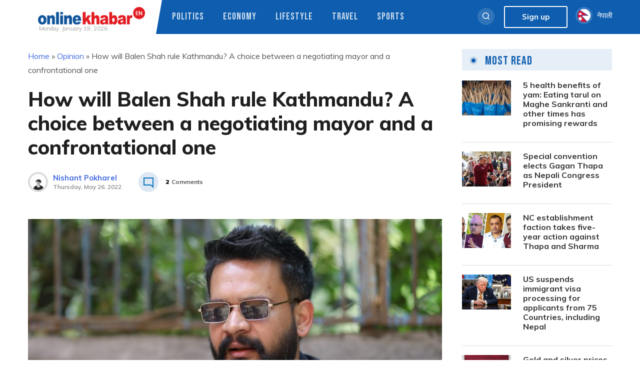

--- FILE ---
content_type: text/html; charset=UTF-8
request_url: https://english.onlinekhabar.com/how-will-balen-shah-rule-kathmandu.html
body_size: 23150
content:
<!doctype html>
<html lang="en-GB" prefix="og: https://ogp.me/ns#">
    <head>
        <meta charset="UTF-8">
        <meta name="viewport" content="width=device-width, initial-scale=1">
        <link rel="profile" href="https://gmpg.org/xfn/11">

        
<!-- Search Engine Optimization by Rank Math - https://rankmath.com/ -->
<title>How will Balen Shah rule Kathmandu? A choice between a negotiating mayor and a confrontational one - OnlineKhabar English News</title>
<meta name="description" content="Now, it has become certain that Balen Shah is going to launch a victory and become the mayor of Kathmandu."/>
<meta name="robots" content="follow, index, max-snippet:-1, max-video-preview:-1, max-image-preview:large"/>
<link rel="canonical" href="https://english.onlinekhabar.com/how-will-balen-shah-rule-kathmandu.html" />
<meta property="og:locale" content="en_GB" />
<meta property="og:type" content="article" />
<meta property="og:title" content="How will Balen Shah rule Kathmandu? A choice between a negotiating mayor and a confrontational one - OnlineKhabar English News" />
<meta property="og:description" content="Now, it has become certain that Balen Shah is going to launch a victory and become the mayor of Kathmandu." />
<meta property="og:url" content="https://english.onlinekhabar.com/how-will-balen-shah-rule-kathmandu.html" />
<meta property="og:site_name" content="OnlineKhabar English News" />
<meta property="article:publisher" content="https://www.facebook.com/pages/OnlineKhabar/108349739223556" />
<meta property="article:tag" content="Balen" />
<meta property="article:tag" content="Balen for Kathmandu mayor" />
<meta property="article:tag" content="balen shah" />
<meta property="article:tag" content="Balendra Shah" />
<meta property="article:tag" content="Election Commission" />
<meta property="article:tag" content="Kathmandu mayor Balen" />
<meta property="article:tag" content="keshav stahpit" />
<meta property="article:tag" content="Local elections 2022" />
<meta property="article:tag" content="Local elections Nepal" />
<meta property="article:tag" content="Nepal local elections" />
<meta property="article:tag" content="Nepal local elections 2022" />
<meta property="article:tag" content="Nepal vote counting" />
<meta property="article:tag" content="newa votes" />
<meta property="article:tag" content="sirjana singh" />
<meta property="article:tag" content="suman sayami" />
<meta property="article:section" content="Opinion" />
<meta property="og:updated_time" content="2022-05-26T10:50:48+05:45" />
<meta property="og:image" content="https://english.onlinekhabar.com/wp-content/uploads/2022/05/Balendra-Shaha-Balen-1-768x512-1.jpg" />
<meta property="og:image:secure_url" content="https://english.onlinekhabar.com/wp-content/uploads/2022/05/Balendra-Shaha-Balen-1-768x512-1.jpg" />
<meta property="og:image:width" content="768" />
<meta property="og:image:height" content="512" />
<meta property="og:image:alt" content="File: Balendra Shah aka Balen Shah" />
<meta property="og:image:type" content="image/jpeg" />
<meta property="article:published_time" content="2022-05-26T09:46:00+05:45" />
<meta property="article:modified_time" content="2022-05-26T10:50:48+05:45" />
<meta name="twitter:card" content="summary_large_image" />
<meta name="twitter:title" content="How will Balen Shah rule Kathmandu? A choice between a negotiating mayor and a confrontational one - OnlineKhabar English News" />
<meta name="twitter:description" content="Now, it has become certain that Balen Shah is going to launch a victory and become the mayor of Kathmandu." />
<meta name="twitter:site" content="@online_khabar" />
<meta name="twitter:creator" content="@online_khabar" />
<meta name="twitter:image" content="https://english.onlinekhabar.com/wp-content/uploads/2022/05/Balendra-Shaha-Balen-1-768x512-1.jpg" />
<meta name="twitter:label1" content="Written by" />
<meta name="twitter:data1" content="Sangita Shrestha" />
<meta name="twitter:label2" content="Time to read" />
<meta name="twitter:data2" content="6 minutes" />
<script type="application/ld+json" class="rank-math-schema">{"@context":"https://schema.org","@graph":[{"@type":["Person","Organization"],"@id":"https://english.onlinekhabar.com/#person","name":"admin","sameAs":["https://www.facebook.com/pages/OnlineKhabar/108349739223556","https://twitter.com/online_khabar"],"logo":{"@type":"ImageObject","@id":"https://english.onlinekhabar.com/#logo","url":"http://english.onlinekhabar.com/wp-content/uploads/2020/09/ok-english-logo-onlinekhabar.png","contentUrl":"http://english.onlinekhabar.com/wp-content/uploads/2020/09/ok-english-logo-onlinekhabar.png","caption":"admin","inLanguage":"en-GB","width":"459","height":"74"},"image":{"@type":"ImageObject","@id":"https://english.onlinekhabar.com/#logo","url":"http://english.onlinekhabar.com/wp-content/uploads/2020/09/ok-english-logo-onlinekhabar.png","contentUrl":"http://english.onlinekhabar.com/wp-content/uploads/2020/09/ok-english-logo-onlinekhabar.png","caption":"admin","inLanguage":"en-GB","width":"459","height":"74"}},{"@type":"WebSite","@id":"https://english.onlinekhabar.com/#website","url":"https://english.onlinekhabar.com","name":"admin","publisher":{"@id":"https://english.onlinekhabar.com/#person"},"inLanguage":"en-GB"},{"@type":"ImageObject","@id":"https://english.onlinekhabar.com/wp-content/uploads/2022/05/Balendra-Shaha-Balen-1-768x512-1.jpg","url":"https://english.onlinekhabar.com/wp-content/uploads/2022/05/Balendra-Shaha-Balen-1-768x512-1.jpg","width":"768","height":"512","caption":"File: Balendra Shah aka Balen Shah","inLanguage":"en-GB"},{"@type":"BreadcrumbList","@id":"https://english.onlinekhabar.com/how-will-balen-shah-rule-kathmandu.html#breadcrumb","itemListElement":[{"@type":"ListItem","position":"1","item":{"@id":"https://english.onlinekhabar.com","name":"Home"}},{"@type":"ListItem","position":"2","item":{"@id":"https://english.onlinekhabar.com/category/opinion","name":"Opinion"}},{"@type":"ListItem","position":"3","item":{"@id":"https://english.onlinekhabar.com/how-will-balen-shah-rule-kathmandu.html","name":"How will Balen Shah rule Kathmandu? A choice between a negotiating mayor and a confrontational one"}}]},{"@type":"WebPage","@id":"https://english.onlinekhabar.com/how-will-balen-shah-rule-kathmandu.html#webpage","url":"https://english.onlinekhabar.com/how-will-balen-shah-rule-kathmandu.html","name":"How will Balen Shah rule Kathmandu? A choice between a negotiating mayor and a confrontational one - OnlineKhabar English News","datePublished":"2022-05-26T09:46:00+05:45","dateModified":"2022-05-26T10:50:48+05:45","isPartOf":{"@id":"https://english.onlinekhabar.com/#website"},"primaryImageOfPage":{"@id":"https://english.onlinekhabar.com/wp-content/uploads/2022/05/Balendra-Shaha-Balen-1-768x512-1.jpg"},"inLanguage":"en-GB","breadcrumb":{"@id":"https://english.onlinekhabar.com/how-will-balen-shah-rule-kathmandu.html#breadcrumb"}},{"@type":"Person","@id":"https://english.onlinekhabar.com/author/sangita","name":"Sangita Shrestha","url":"https://english.onlinekhabar.com/author/sangita","image":{"@type":"ImageObject","@id":"https://secure.gravatar.com/avatar/ea6bfb1e962da1375acc8256b985218a15e7e0f963b130909119b883bac9e3c0?s=96&amp;d=mm&amp;r=g","url":"https://secure.gravatar.com/avatar/ea6bfb1e962da1375acc8256b985218a15e7e0f963b130909119b883bac9e3c0?s=96&amp;d=mm&amp;r=g","caption":"Sangita Shrestha","inLanguage":"en-GB"}},{"@type":"NewsArticle","headline":"How will Balen Shah rule Kathmandu? A choice between a negotiating mayor and a confrontational one -","keywords":"Balen Shah","datePublished":"2022-05-26T09:46:00+05:45","dateModified":"2022-05-26T10:50:48+05:45","articleSection":"Cover, Opinion, Politics","author":{"@id":"https://english.onlinekhabar.com/author/sangita","name":"Sangita Shrestha"},"publisher":{"@id":"https://english.onlinekhabar.com/#person"},"description":"Now, it has become certain that Balen Shah is going to launch a victory and become the mayor of Kathmandu.","name":"How will Balen Shah rule Kathmandu? A choice between a negotiating mayor and a confrontational one -","@id":"https://english.onlinekhabar.com/how-will-balen-shah-rule-kathmandu.html#richSnippet","isPartOf":{"@id":"https://english.onlinekhabar.com/how-will-balen-shah-rule-kathmandu.html#webpage"},"image":{"@id":"https://english.onlinekhabar.com/wp-content/uploads/2022/05/Balendra-Shaha-Balen-1-768x512-1.jpg"},"inLanguage":"en-GB","mainEntityOfPage":{"@id":"https://english.onlinekhabar.com/how-will-balen-shah-rule-kathmandu.html#webpage"}}]}</script>
<!-- /Rank Math WordPress SEO plugin -->

<link rel='dns-prefetch' href='//unpkg.com' />
<link rel="alternate" type="application/rss+xml" title="OnlineKhabar English News &raquo; Feed" href="https://english.onlinekhabar.com/feed" />
<link rel="alternate" type="application/rss+xml" title="OnlineKhabar English News &raquo; Comments Feed" href="https://english.onlinekhabar.com/comments/feed" />
<link rel="alternate" type="application/rss+xml" title="OnlineKhabar English News &raquo; How will Balen Shah rule Kathmandu? A choice between a negotiating mayor and a confrontational one Comments Feed" href="https://english.onlinekhabar.com/how-will-balen-shah-rule-kathmandu.html/feed" />
<link rel="alternate" title="oEmbed (JSON)" type="application/json+oembed" href="https://english.onlinekhabar.com/wp-json/oembed/1.0/embed?url=https%3A%2F%2Fenglish.onlinekhabar.com%2Fhow-will-balen-shah-rule-kathmandu.html" />
<link rel="alternate" title="oEmbed (XML)" type="text/xml+oembed" href="https://english.onlinekhabar.com/wp-json/oembed/1.0/embed?url=https%3A%2F%2Fenglish.onlinekhabar.com%2Fhow-will-balen-shah-rule-kathmandu.html&#038;format=xml" />
<style id='wp-img-auto-sizes-contain-inline-css'>
img:is([sizes=auto i],[sizes^="auto," i]){contain-intrinsic-size:3000px 1500px}
/*# sourceURL=wp-img-auto-sizes-contain-inline-css */
</style>
<style id='wp-emoji-styles-inline-css'>

	img.wp-smiley, img.emoji {
		display: inline !important;
		border: none !important;
		box-shadow: none !important;
		height: 1em !important;
		width: 1em !important;
		margin: 0 0.07em !important;
		vertical-align: -0.1em !important;
		background: none !important;
		padding: 0 !important;
	}
/*# sourceURL=wp-emoji-styles-inline-css */
</style>
<style id='wp-block-library-inline-css'>
:root{--wp-block-synced-color:#7a00df;--wp-block-synced-color--rgb:122,0,223;--wp-bound-block-color:var(--wp-block-synced-color);--wp-editor-canvas-background:#ddd;--wp-admin-theme-color:#007cba;--wp-admin-theme-color--rgb:0,124,186;--wp-admin-theme-color-darker-10:#006ba1;--wp-admin-theme-color-darker-10--rgb:0,107,160.5;--wp-admin-theme-color-darker-20:#005a87;--wp-admin-theme-color-darker-20--rgb:0,90,135;--wp-admin-border-width-focus:2px}@media (min-resolution:192dpi){:root{--wp-admin-border-width-focus:1.5px}}.wp-element-button{cursor:pointer}:root .has-very-light-gray-background-color{background-color:#eee}:root .has-very-dark-gray-background-color{background-color:#313131}:root .has-very-light-gray-color{color:#eee}:root .has-very-dark-gray-color{color:#313131}:root .has-vivid-green-cyan-to-vivid-cyan-blue-gradient-background{background:linear-gradient(135deg,#00d084,#0693e3)}:root .has-purple-crush-gradient-background{background:linear-gradient(135deg,#34e2e4,#4721fb 50%,#ab1dfe)}:root .has-hazy-dawn-gradient-background{background:linear-gradient(135deg,#faaca8,#dad0ec)}:root .has-subdued-olive-gradient-background{background:linear-gradient(135deg,#fafae1,#67a671)}:root .has-atomic-cream-gradient-background{background:linear-gradient(135deg,#fdd79a,#004a59)}:root .has-nightshade-gradient-background{background:linear-gradient(135deg,#330968,#31cdcf)}:root .has-midnight-gradient-background{background:linear-gradient(135deg,#020381,#2874fc)}:root{--wp--preset--font-size--normal:16px;--wp--preset--font-size--huge:42px}.has-regular-font-size{font-size:1em}.has-larger-font-size{font-size:2.625em}.has-normal-font-size{font-size:var(--wp--preset--font-size--normal)}.has-huge-font-size{font-size:var(--wp--preset--font-size--huge)}.has-text-align-center{text-align:center}.has-text-align-left{text-align:left}.has-text-align-right{text-align:right}.has-fit-text{white-space:nowrap!important}#end-resizable-editor-section{display:none}.aligncenter{clear:both}.items-justified-left{justify-content:flex-start}.items-justified-center{justify-content:center}.items-justified-right{justify-content:flex-end}.items-justified-space-between{justify-content:space-between}.screen-reader-text{border:0;clip-path:inset(50%);height:1px;margin:-1px;overflow:hidden;padding:0;position:absolute;width:1px;word-wrap:normal!important}.screen-reader-text:focus{background-color:#ddd;clip-path:none;color:#444;display:block;font-size:1em;height:auto;left:5px;line-height:normal;padding:15px 23px 14px;text-decoration:none;top:5px;width:auto;z-index:100000}html :where(.has-border-color){border-style:solid}html :where([style*=border-top-color]){border-top-style:solid}html :where([style*=border-right-color]){border-right-style:solid}html :where([style*=border-bottom-color]){border-bottom-style:solid}html :where([style*=border-left-color]){border-left-style:solid}html :where([style*=border-width]){border-style:solid}html :where([style*=border-top-width]){border-top-style:solid}html :where([style*=border-right-width]){border-right-style:solid}html :where([style*=border-bottom-width]){border-bottom-style:solid}html :where([style*=border-left-width]){border-left-style:solid}html :where(img[class*=wp-image-]){height:auto;max-width:100%}:where(figure){margin:0 0 1em}html :where(.is-position-sticky){--wp-admin--admin-bar--position-offset:var(--wp-admin--admin-bar--height,0px)}@media screen and (max-width:600px){html :where(.is-position-sticky){--wp-admin--admin-bar--position-offset:0px}}

/*# sourceURL=wp-block-library-inline-css */
</style><style id='wp-block-heading-inline-css'>
h1:where(.wp-block-heading).has-background,h2:where(.wp-block-heading).has-background,h3:where(.wp-block-heading).has-background,h4:where(.wp-block-heading).has-background,h5:where(.wp-block-heading).has-background,h6:where(.wp-block-heading).has-background{padding:1.25em 2.375em}h1.has-text-align-left[style*=writing-mode]:where([style*=vertical-lr]),h1.has-text-align-right[style*=writing-mode]:where([style*=vertical-rl]),h2.has-text-align-left[style*=writing-mode]:where([style*=vertical-lr]),h2.has-text-align-right[style*=writing-mode]:where([style*=vertical-rl]),h3.has-text-align-left[style*=writing-mode]:where([style*=vertical-lr]),h3.has-text-align-right[style*=writing-mode]:where([style*=vertical-rl]),h4.has-text-align-left[style*=writing-mode]:where([style*=vertical-lr]),h4.has-text-align-right[style*=writing-mode]:where([style*=vertical-rl]),h5.has-text-align-left[style*=writing-mode]:where([style*=vertical-lr]),h5.has-text-align-right[style*=writing-mode]:where([style*=vertical-rl]),h6.has-text-align-left[style*=writing-mode]:where([style*=vertical-lr]),h6.has-text-align-right[style*=writing-mode]:where([style*=vertical-rl]){rotate:180deg}
/*# sourceURL=https://english.onlinekhabar.com/wp-includes/blocks/heading/style.min.css */
</style>
<style id='wp-block-image-inline-css'>
.wp-block-image>a,.wp-block-image>figure>a{display:inline-block}.wp-block-image img{box-sizing:border-box;height:auto;max-width:100%;vertical-align:bottom}@media not (prefers-reduced-motion){.wp-block-image img.hide{visibility:hidden}.wp-block-image img.show{animation:show-content-image .4s}}.wp-block-image[style*=border-radius] img,.wp-block-image[style*=border-radius]>a{border-radius:inherit}.wp-block-image.has-custom-border img{box-sizing:border-box}.wp-block-image.aligncenter{text-align:center}.wp-block-image.alignfull>a,.wp-block-image.alignwide>a{width:100%}.wp-block-image.alignfull img,.wp-block-image.alignwide img{height:auto;width:100%}.wp-block-image .aligncenter,.wp-block-image .alignleft,.wp-block-image .alignright,.wp-block-image.aligncenter,.wp-block-image.alignleft,.wp-block-image.alignright{display:table}.wp-block-image .aligncenter>figcaption,.wp-block-image .alignleft>figcaption,.wp-block-image .alignright>figcaption,.wp-block-image.aligncenter>figcaption,.wp-block-image.alignleft>figcaption,.wp-block-image.alignright>figcaption{caption-side:bottom;display:table-caption}.wp-block-image .alignleft{float:left;margin:.5em 1em .5em 0}.wp-block-image .alignright{float:right;margin:.5em 0 .5em 1em}.wp-block-image .aligncenter{margin-left:auto;margin-right:auto}.wp-block-image :where(figcaption){margin-bottom:1em;margin-top:.5em}.wp-block-image.is-style-circle-mask img{border-radius:9999px}@supports ((-webkit-mask-image:none) or (mask-image:none)) or (-webkit-mask-image:none){.wp-block-image.is-style-circle-mask img{border-radius:0;-webkit-mask-image:url('data:image/svg+xml;utf8,<svg viewBox="0 0 100 100" xmlns="http://www.w3.org/2000/svg"><circle cx="50" cy="50" r="50"/></svg>');mask-image:url('data:image/svg+xml;utf8,<svg viewBox="0 0 100 100" xmlns="http://www.w3.org/2000/svg"><circle cx="50" cy="50" r="50"/></svg>');mask-mode:alpha;-webkit-mask-position:center;mask-position:center;-webkit-mask-repeat:no-repeat;mask-repeat:no-repeat;-webkit-mask-size:contain;mask-size:contain}}:root :where(.wp-block-image.is-style-rounded img,.wp-block-image .is-style-rounded img){border-radius:9999px}.wp-block-image figure{margin:0}.wp-lightbox-container{display:flex;flex-direction:column;position:relative}.wp-lightbox-container img{cursor:zoom-in}.wp-lightbox-container img:hover+button{opacity:1}.wp-lightbox-container button{align-items:center;backdrop-filter:blur(16px) saturate(180%);background-color:#5a5a5a40;border:none;border-radius:4px;cursor:zoom-in;display:flex;height:20px;justify-content:center;opacity:0;padding:0;position:absolute;right:16px;text-align:center;top:16px;width:20px;z-index:100}@media not (prefers-reduced-motion){.wp-lightbox-container button{transition:opacity .2s ease}}.wp-lightbox-container button:focus-visible{outline:3px auto #5a5a5a40;outline:3px auto -webkit-focus-ring-color;outline-offset:3px}.wp-lightbox-container button:hover{cursor:pointer;opacity:1}.wp-lightbox-container button:focus{opacity:1}.wp-lightbox-container button:focus,.wp-lightbox-container button:hover,.wp-lightbox-container button:not(:hover):not(:active):not(.has-background){background-color:#5a5a5a40;border:none}.wp-lightbox-overlay{box-sizing:border-box;cursor:zoom-out;height:100vh;left:0;overflow:hidden;position:fixed;top:0;visibility:hidden;width:100%;z-index:100000}.wp-lightbox-overlay .close-button{align-items:center;cursor:pointer;display:flex;justify-content:center;min-height:40px;min-width:40px;padding:0;position:absolute;right:calc(env(safe-area-inset-right) + 16px);top:calc(env(safe-area-inset-top) + 16px);z-index:5000000}.wp-lightbox-overlay .close-button:focus,.wp-lightbox-overlay .close-button:hover,.wp-lightbox-overlay .close-button:not(:hover):not(:active):not(.has-background){background:none;border:none}.wp-lightbox-overlay .lightbox-image-container{height:var(--wp--lightbox-container-height);left:50%;overflow:hidden;position:absolute;top:50%;transform:translate(-50%,-50%);transform-origin:top left;width:var(--wp--lightbox-container-width);z-index:9999999999}.wp-lightbox-overlay .wp-block-image{align-items:center;box-sizing:border-box;display:flex;height:100%;justify-content:center;margin:0;position:relative;transform-origin:0 0;width:100%;z-index:3000000}.wp-lightbox-overlay .wp-block-image img{height:var(--wp--lightbox-image-height);min-height:var(--wp--lightbox-image-height);min-width:var(--wp--lightbox-image-width);width:var(--wp--lightbox-image-width)}.wp-lightbox-overlay .wp-block-image figcaption{display:none}.wp-lightbox-overlay button{background:none;border:none}.wp-lightbox-overlay .scrim{background-color:#fff;height:100%;opacity:.9;position:absolute;width:100%;z-index:2000000}.wp-lightbox-overlay.active{visibility:visible}@media not (prefers-reduced-motion){.wp-lightbox-overlay.active{animation:turn-on-visibility .25s both}.wp-lightbox-overlay.active img{animation:turn-on-visibility .35s both}.wp-lightbox-overlay.show-closing-animation:not(.active){animation:turn-off-visibility .35s both}.wp-lightbox-overlay.show-closing-animation:not(.active) img{animation:turn-off-visibility .25s both}.wp-lightbox-overlay.zoom.active{animation:none;opacity:1;visibility:visible}.wp-lightbox-overlay.zoom.active .lightbox-image-container{animation:lightbox-zoom-in .4s}.wp-lightbox-overlay.zoom.active .lightbox-image-container img{animation:none}.wp-lightbox-overlay.zoom.active .scrim{animation:turn-on-visibility .4s forwards}.wp-lightbox-overlay.zoom.show-closing-animation:not(.active){animation:none}.wp-lightbox-overlay.zoom.show-closing-animation:not(.active) .lightbox-image-container{animation:lightbox-zoom-out .4s}.wp-lightbox-overlay.zoom.show-closing-animation:not(.active) .lightbox-image-container img{animation:none}.wp-lightbox-overlay.zoom.show-closing-animation:not(.active) .scrim{animation:turn-off-visibility .4s forwards}}@keyframes show-content-image{0%{visibility:hidden}99%{visibility:hidden}to{visibility:visible}}@keyframes turn-on-visibility{0%{opacity:0}to{opacity:1}}@keyframes turn-off-visibility{0%{opacity:1;visibility:visible}99%{opacity:0;visibility:visible}to{opacity:0;visibility:hidden}}@keyframes lightbox-zoom-in{0%{transform:translate(calc((-100vw + var(--wp--lightbox-scrollbar-width))/2 + var(--wp--lightbox-initial-left-position)),calc(-50vh + var(--wp--lightbox-initial-top-position))) scale(var(--wp--lightbox-scale))}to{transform:translate(-50%,-50%) scale(1)}}@keyframes lightbox-zoom-out{0%{transform:translate(-50%,-50%) scale(1);visibility:visible}99%{visibility:visible}to{transform:translate(calc((-100vw + var(--wp--lightbox-scrollbar-width))/2 + var(--wp--lightbox-initial-left-position)),calc(-50vh + var(--wp--lightbox-initial-top-position))) scale(var(--wp--lightbox-scale));visibility:hidden}}
/*# sourceURL=https://english.onlinekhabar.com/wp-includes/blocks/image/style.min.css */
</style>
<style id='wp-block-paragraph-inline-css'>
.is-small-text{font-size:.875em}.is-regular-text{font-size:1em}.is-large-text{font-size:2.25em}.is-larger-text{font-size:3em}.has-drop-cap:not(:focus):first-letter{float:left;font-size:8.4em;font-style:normal;font-weight:100;line-height:.68;margin:.05em .1em 0 0;text-transform:uppercase}body.rtl .has-drop-cap:not(:focus):first-letter{float:none;margin-left:.1em}p.has-drop-cap.has-background{overflow:hidden}:root :where(p.has-background){padding:1.25em 2.375em}:where(p.has-text-color:not(.has-link-color)) a{color:inherit}p.has-text-align-left[style*="writing-mode:vertical-lr"],p.has-text-align-right[style*="writing-mode:vertical-rl"]{rotate:180deg}
/*# sourceURL=https://english.onlinekhabar.com/wp-includes/blocks/paragraph/style.min.css */
</style>
<style id='global-styles-inline-css'>
:root{--wp--preset--aspect-ratio--square: 1;--wp--preset--aspect-ratio--4-3: 4/3;--wp--preset--aspect-ratio--3-4: 3/4;--wp--preset--aspect-ratio--3-2: 3/2;--wp--preset--aspect-ratio--2-3: 2/3;--wp--preset--aspect-ratio--16-9: 16/9;--wp--preset--aspect-ratio--9-16: 9/16;--wp--preset--color--black: #000000;--wp--preset--color--cyan-bluish-gray: #abb8c3;--wp--preset--color--white: #ffffff;--wp--preset--color--pale-pink: #f78da7;--wp--preset--color--vivid-red: #cf2e2e;--wp--preset--color--luminous-vivid-orange: #ff6900;--wp--preset--color--luminous-vivid-amber: #fcb900;--wp--preset--color--light-green-cyan: #7bdcb5;--wp--preset--color--vivid-green-cyan: #00d084;--wp--preset--color--pale-cyan-blue: #8ed1fc;--wp--preset--color--vivid-cyan-blue: #0693e3;--wp--preset--color--vivid-purple: #9b51e0;--wp--preset--gradient--vivid-cyan-blue-to-vivid-purple: linear-gradient(135deg,rgb(6,147,227) 0%,rgb(155,81,224) 100%);--wp--preset--gradient--light-green-cyan-to-vivid-green-cyan: linear-gradient(135deg,rgb(122,220,180) 0%,rgb(0,208,130) 100%);--wp--preset--gradient--luminous-vivid-amber-to-luminous-vivid-orange: linear-gradient(135deg,rgb(252,185,0) 0%,rgb(255,105,0) 100%);--wp--preset--gradient--luminous-vivid-orange-to-vivid-red: linear-gradient(135deg,rgb(255,105,0) 0%,rgb(207,46,46) 100%);--wp--preset--gradient--very-light-gray-to-cyan-bluish-gray: linear-gradient(135deg,rgb(238,238,238) 0%,rgb(169,184,195) 100%);--wp--preset--gradient--cool-to-warm-spectrum: linear-gradient(135deg,rgb(74,234,220) 0%,rgb(151,120,209) 20%,rgb(207,42,186) 40%,rgb(238,44,130) 60%,rgb(251,105,98) 80%,rgb(254,248,76) 100%);--wp--preset--gradient--blush-light-purple: linear-gradient(135deg,rgb(255,206,236) 0%,rgb(152,150,240) 100%);--wp--preset--gradient--blush-bordeaux: linear-gradient(135deg,rgb(254,205,165) 0%,rgb(254,45,45) 50%,rgb(107,0,62) 100%);--wp--preset--gradient--luminous-dusk: linear-gradient(135deg,rgb(255,203,112) 0%,rgb(199,81,192) 50%,rgb(65,88,208) 100%);--wp--preset--gradient--pale-ocean: linear-gradient(135deg,rgb(255,245,203) 0%,rgb(182,227,212) 50%,rgb(51,167,181) 100%);--wp--preset--gradient--electric-grass: linear-gradient(135deg,rgb(202,248,128) 0%,rgb(113,206,126) 100%);--wp--preset--gradient--midnight: linear-gradient(135deg,rgb(2,3,129) 0%,rgb(40,116,252) 100%);--wp--preset--font-size--small: 13px;--wp--preset--font-size--medium: 20px;--wp--preset--font-size--large: 36px;--wp--preset--font-size--x-large: 42px;--wp--preset--spacing--20: 0.44rem;--wp--preset--spacing--30: 0.67rem;--wp--preset--spacing--40: 1rem;--wp--preset--spacing--50: 1.5rem;--wp--preset--spacing--60: 2.25rem;--wp--preset--spacing--70: 3.38rem;--wp--preset--spacing--80: 5.06rem;--wp--preset--shadow--natural: 6px 6px 9px rgba(0, 0, 0, 0.2);--wp--preset--shadow--deep: 12px 12px 50px rgba(0, 0, 0, 0.4);--wp--preset--shadow--sharp: 6px 6px 0px rgba(0, 0, 0, 0.2);--wp--preset--shadow--outlined: 6px 6px 0px -3px rgb(255, 255, 255), 6px 6px rgb(0, 0, 0);--wp--preset--shadow--crisp: 6px 6px 0px rgb(0, 0, 0);}:where(.is-layout-flex){gap: 0.5em;}:where(.is-layout-grid){gap: 0.5em;}body .is-layout-flex{display: flex;}.is-layout-flex{flex-wrap: wrap;align-items: center;}.is-layout-flex > :is(*, div){margin: 0;}body .is-layout-grid{display: grid;}.is-layout-grid > :is(*, div){margin: 0;}:where(.wp-block-columns.is-layout-flex){gap: 2em;}:where(.wp-block-columns.is-layout-grid){gap: 2em;}:where(.wp-block-post-template.is-layout-flex){gap: 1.25em;}:where(.wp-block-post-template.is-layout-grid){gap: 1.25em;}.has-black-color{color: var(--wp--preset--color--black) !important;}.has-cyan-bluish-gray-color{color: var(--wp--preset--color--cyan-bluish-gray) !important;}.has-white-color{color: var(--wp--preset--color--white) !important;}.has-pale-pink-color{color: var(--wp--preset--color--pale-pink) !important;}.has-vivid-red-color{color: var(--wp--preset--color--vivid-red) !important;}.has-luminous-vivid-orange-color{color: var(--wp--preset--color--luminous-vivid-orange) !important;}.has-luminous-vivid-amber-color{color: var(--wp--preset--color--luminous-vivid-amber) !important;}.has-light-green-cyan-color{color: var(--wp--preset--color--light-green-cyan) !important;}.has-vivid-green-cyan-color{color: var(--wp--preset--color--vivid-green-cyan) !important;}.has-pale-cyan-blue-color{color: var(--wp--preset--color--pale-cyan-blue) !important;}.has-vivid-cyan-blue-color{color: var(--wp--preset--color--vivid-cyan-blue) !important;}.has-vivid-purple-color{color: var(--wp--preset--color--vivid-purple) !important;}.has-black-background-color{background-color: var(--wp--preset--color--black) !important;}.has-cyan-bluish-gray-background-color{background-color: var(--wp--preset--color--cyan-bluish-gray) !important;}.has-white-background-color{background-color: var(--wp--preset--color--white) !important;}.has-pale-pink-background-color{background-color: var(--wp--preset--color--pale-pink) !important;}.has-vivid-red-background-color{background-color: var(--wp--preset--color--vivid-red) !important;}.has-luminous-vivid-orange-background-color{background-color: var(--wp--preset--color--luminous-vivid-orange) !important;}.has-luminous-vivid-amber-background-color{background-color: var(--wp--preset--color--luminous-vivid-amber) !important;}.has-light-green-cyan-background-color{background-color: var(--wp--preset--color--light-green-cyan) !important;}.has-vivid-green-cyan-background-color{background-color: var(--wp--preset--color--vivid-green-cyan) !important;}.has-pale-cyan-blue-background-color{background-color: var(--wp--preset--color--pale-cyan-blue) !important;}.has-vivid-cyan-blue-background-color{background-color: var(--wp--preset--color--vivid-cyan-blue) !important;}.has-vivid-purple-background-color{background-color: var(--wp--preset--color--vivid-purple) !important;}.has-black-border-color{border-color: var(--wp--preset--color--black) !important;}.has-cyan-bluish-gray-border-color{border-color: var(--wp--preset--color--cyan-bluish-gray) !important;}.has-white-border-color{border-color: var(--wp--preset--color--white) !important;}.has-pale-pink-border-color{border-color: var(--wp--preset--color--pale-pink) !important;}.has-vivid-red-border-color{border-color: var(--wp--preset--color--vivid-red) !important;}.has-luminous-vivid-orange-border-color{border-color: var(--wp--preset--color--luminous-vivid-orange) !important;}.has-luminous-vivid-amber-border-color{border-color: var(--wp--preset--color--luminous-vivid-amber) !important;}.has-light-green-cyan-border-color{border-color: var(--wp--preset--color--light-green-cyan) !important;}.has-vivid-green-cyan-border-color{border-color: var(--wp--preset--color--vivid-green-cyan) !important;}.has-pale-cyan-blue-border-color{border-color: var(--wp--preset--color--pale-cyan-blue) !important;}.has-vivid-cyan-blue-border-color{border-color: var(--wp--preset--color--vivid-cyan-blue) !important;}.has-vivid-purple-border-color{border-color: var(--wp--preset--color--vivid-purple) !important;}.has-vivid-cyan-blue-to-vivid-purple-gradient-background{background: var(--wp--preset--gradient--vivid-cyan-blue-to-vivid-purple) !important;}.has-light-green-cyan-to-vivid-green-cyan-gradient-background{background: var(--wp--preset--gradient--light-green-cyan-to-vivid-green-cyan) !important;}.has-luminous-vivid-amber-to-luminous-vivid-orange-gradient-background{background: var(--wp--preset--gradient--luminous-vivid-amber-to-luminous-vivid-orange) !important;}.has-luminous-vivid-orange-to-vivid-red-gradient-background{background: var(--wp--preset--gradient--luminous-vivid-orange-to-vivid-red) !important;}.has-very-light-gray-to-cyan-bluish-gray-gradient-background{background: var(--wp--preset--gradient--very-light-gray-to-cyan-bluish-gray) !important;}.has-cool-to-warm-spectrum-gradient-background{background: var(--wp--preset--gradient--cool-to-warm-spectrum) !important;}.has-blush-light-purple-gradient-background{background: var(--wp--preset--gradient--blush-light-purple) !important;}.has-blush-bordeaux-gradient-background{background: var(--wp--preset--gradient--blush-bordeaux) !important;}.has-luminous-dusk-gradient-background{background: var(--wp--preset--gradient--luminous-dusk) !important;}.has-pale-ocean-gradient-background{background: var(--wp--preset--gradient--pale-ocean) !important;}.has-electric-grass-gradient-background{background: var(--wp--preset--gradient--electric-grass) !important;}.has-midnight-gradient-background{background: var(--wp--preset--gradient--midnight) !important;}.has-small-font-size{font-size: var(--wp--preset--font-size--small) !important;}.has-medium-font-size{font-size: var(--wp--preset--font-size--medium) !important;}.has-large-font-size{font-size: var(--wp--preset--font-size--large) !important;}.has-x-large-font-size{font-size: var(--wp--preset--font-size--x-large) !important;}
/*# sourceURL=global-styles-inline-css */
</style>

<style id='classic-theme-styles-inline-css'>
/*! This file is auto-generated */
.wp-block-button__link{color:#fff;background-color:#32373c;border-radius:9999px;box-shadow:none;text-decoration:none;padding:calc(.667em + 2px) calc(1.333em + 2px);font-size:1.125em}.wp-block-file__button{background:#32373c;color:#fff;text-decoration:none}
/*# sourceURL=/wp-includes/css/classic-themes.min.css */
</style>
<link rel='stylesheet' id='cld-font-awesome-css' href='https://english.onlinekhabar.com/wp-content/plugins/ok-comments-like-dislike//css/font-awesome.min.css?ver=1.0.1' media='all' />
<link rel='stylesheet' id='cld-frontend-css' href='https://english.onlinekhabar.com/wp-content/plugins/ok-comments-like-dislike//css/cld-frontend.css?ver=1.0.1' media='all' />
<link rel='stylesheet' id='fancybox-css' href='https://english.onlinekhabar.com/wp-content/plugins/ok-english-helper/assets/css/fancybox.css?ver=1.0.2' media='all' />
<link rel='stylesheet' id='oum-style-css' href='https://english.onlinekhabar.com/wp-content/plugins/ok-user-manager/css/oum-frontend.css?ver=1.0.2' media='all' />
<link rel='stylesheet' id='okam-frontend-style-css' href='https://english.onlinekhabar.com/wp-content/plugins/okam/css/okam-frontend.css?ver=1.1.3' media='all' />
<link rel='stylesheet' id='onlinekhabar-english-2020-style-css' href='https://english.onlinekhabar.com/wp-content/themes/onlinekhabar-english-2020/style.css?ver=1709800489' media='all' />
<link rel='stylesheet' id='owl-style-css' href='https://english.onlinekhabar.com/wp-content/themes/onlinekhabar-english-2020/css/owl.carousel.css?ver=1.0.0' media='all' />
<link rel='stylesheet' id='main-style-css' href='https://english.onlinekhabar.com/wp-content/themes/onlinekhabar-english-2020/css/core.css?ver=3.5.8' media='all' />
<link rel='stylesheet' id='aos-style-css' href='https://unpkg.com/aos@2.3.1/dist/aos.css?ver=6.9' media='all' />
<link rel='stylesheet' id='font-awesome-5-css' href='https://english.onlinekhabar.com/wp-content/themes/onlinekhabar-english-2020/fa-five/all.min.css?ver=6.9' media='all' />
<script src="https://english.onlinekhabar.com/wp-includes/js/jquery/jquery.min.js?ver=3.7.1" id="jquery-core-js"></script>
<script src="https://english.onlinekhabar.com/wp-includes/js/jquery/jquery-migrate.min.js?ver=3.4.1" id="jquery-migrate-js"></script>
<script id="cld-frontend-js-extra">
var cld_js_object = {"admin_ajax_url":"https://english.onlinekhabar.com/wp-admin/admin-ajax.php","admin_ajax_nonce":"a6722d53ec"};
//# sourceURL=cld-frontend-js-extra
</script>
<script src="https://english.onlinekhabar.com/wp-content/plugins/ok-comments-like-dislike//js/cld-frontend.js?ver=1.0.1" id="cld-frontend-js"></script>
<script src="https://english.onlinekhabar.com/wp-content/plugins/ok-english-helper/assets/js/fancybox.js?ver=1.0.2" id="fancybox-js"></script>
<script src="https://english.onlinekhabar.com/wp-content/plugins/ok-english-helper/assets/js/mobile-check.js?ver=1.0.2" id="okeh-mobile-check-js"></script>
<script src="https://english.onlinekhabar.com/wp-includes/js/underscore.min.js?ver=1.13.7" id="underscore-js"></script>
<script id="wp-util-js-extra">
var _wpUtilSettings = {"ajax":{"url":"/wp-admin/admin-ajax.php"}};
//# sourceURL=wp-util-js-extra
</script>
<script src="https://english.onlinekhabar.com/wp-includes/js/wp-util.min.js?ver=6.9" id="wp-util-js"></script>
<script id="okeh-frontend-js-extra">
var okeh_js_obj = {"ajax_url":"https://english.onlinekhabar.com/wp-admin/admin-ajax.php","api_url":"https://english.onlinekhabar.com/wp-json/okeapi/v1"};
//# sourceURL=okeh-frontend-js-extra
</script>
<script src="https://english.onlinekhabar.com/wp-content/plugins/ok-english-helper/assets/js/okeh-frontend.js?ver=1.0.2" id="okeh-frontend-js"></script>
<script id="oum-script-js-extra">
var oum_frontend_script_obj = {"ajax_url":"https://english.onlinekhabar.com/wp-admin/admin-ajax.php","ajax_nonce":"a41be1f3f4","api_url":"https://english.onlinekhabar.com/wp-json/okeapi/v1"};
//# sourceURL=oum-script-js-extra
</script>
<script src="https://english.onlinekhabar.com/wp-content/plugins/ok-user-manager/js/oum-frontend.js?ver=1.0.2" id="oum-script-js"></script>
<script src="https://english.onlinekhabar.com/wp-content/plugins/okam/js/okam-mobile-detect.js?ver=1.1.3" id="okam-mobile-detect-script-js"></script>
<script id="okam-frontend-script-js-extra">
var okam_js_obj = {"ad_api_url":"https://english.onlinekhabar.com/wp-json/okapi/v1","ajax_nonce":"fd6ea55d5b"};
//# sourceURL=okam-frontend-script-js-extra
</script>
<script src="https://english.onlinekhabar.com/wp-content/plugins/okam/js/okam-frontend.js?ver=1.1.3" id="okam-frontend-script-js"></script>
<link rel="https://api.w.org/" href="https://english.onlinekhabar.com/wp-json/" /><link rel="alternate" title="JSON" type="application/json" href="https://english.onlinekhabar.com/wp-json/wp/v2/posts/494036" /><link rel="EditURI" type="application/rsd+xml" title="RSD" href="https://english.onlinekhabar.com/xmlrpc.php?rsd" />
<meta name="generator" content="WordPress 6.9" />
<link rel='shortlink' href='https://english.onlinekhabar.com/?p=494036' />
<meta name="keywords" content="OnlineKhabar English News : English Edition">
<meta name="description" content="<p>Now, it has become certain that Balen Shah is going to launch a victory and become the mayor of Kathmandu.</p>
">
    <meta property="og:title" content="How will Balen Shah rule Kathmandu? A choice between a negotiating mayor and a confrontational one" />
    <meta property="og:site_name" content="OnlineKhabar English News" />
    <meta property="og:url" content="https://english.onlinekhabar.com/how-will-balen-shah-rule-kathmandu.html" />
    <meta property="og:description" content="<p>Now, it has become certain that Balen Shah is going to launch a victory and become the mayor of Kathmandu.</p>
" />
    <meta property="og:type" content="article" />
    
          <meta property="og:image" content="https://english.onlinekhabar.com/wp-content/uploads/2022/05/Balendra-Shaha-Balen-1-768x512-1.jpg"/>
      <meta property="twitter:image" content="https://english.onlinekhabar.com/wp-content/uploads/2022/05/Balendra-Shaha-Balen-1-768x512-1.jpg" />  
        <meta property="twitter:card" content="summary_large_image" />
		<meta property="twitter:site" content="@online_khabar" />
		<meta property="twitter:title" content="How will Balen Shah rule Kathmandu? A choice between a negotiating mayor and a confrontational one" />
		<meta property="twitter:description" content="<p>Now, it has become certain that Balen Shah is going to launch a victory and become the mayor of Kathmandu.</p>
" />
		<meta property="twitter:url" content="https://english.onlinekhabar.com" />
		<meta name="twitter:image:alt" content="How will Balen Shah rule Kathmandu? A choice between a negotiating mayor and a confrontational one" />
              <script>
                window.fbAsyncInit = function () {
                    FB.init({
                        appId: '280041239029772',
                        xfbml: true,
                        version: 'v2.7'
                    });
                };

                (function (d, s, id) {
                    var js, fjs = d.getElementsByTagName(s)[0];
                    if (d.getElementById(id)) {
                        return;
                    }
                    js = d.createElement(s);
                    js.id = id;
                    js.src = "//connect.facebook.net/en_US/sdk.js";
                    fjs.parentNode.insertBefore(js, fjs);
                }(document, 'script', 'facebook-jssdk'));
            </script>
            <link rel="icon" href="https://english.onlinekhabar.com/wp-content/uploads/2020/09/cropped-logo-footer-32x32.png" sizes="32x32" />
<link rel="icon" href="https://english.onlinekhabar.com/wp-content/uploads/2020/09/cropped-logo-footer-192x192.png" sizes="192x192" />
<link rel="apple-touch-icon" href="https://english.onlinekhabar.com/wp-content/uploads/2020/09/cropped-logo-footer-180x180.png" />
<meta name="msapplication-TileImage" content="https://english.onlinekhabar.com/wp-content/uploads/2020/09/cropped-logo-footer-270x270.png" />
		<style id="wp-custom-css">
			.ok-breadcrumb-wrap nav {
    background: inherit;
    padding-left: 0;
    font-family: inherit;
	
}
.ok-breadcrumb-wrap nav p {
    margin-top: 0;
	font-size:16px;
}
.ok-breadcrumb-wrap nav a {
    text-decoration: none;
}		</style>
		                <script type='text/javascript' src='https://platform-api.sharethis.com/js/sharethis.js#property=5f7df9839798460012e64bf9&product=sop' async='async'></script>
        
        <!-- Global site tag (gtag.js) - Google Analytics -->
        <script async src="https://www.googletagmanager.com/gtag/js?id=UA-4599822-5"></script>
        <script>
            window.dataLayer = window.dataLayer || [];
            function gtag() {
                dataLayer.push(arguments);
            }
            gtag('js', new Date());

            gtag('config', 'UA-4599822-5');
        </script>
        <!-- Start Alexa Certify Javascript -->
        <script type="text/javascript">
            _atrk_opts = {atrk_acct: "au/Vl1a8FRh2em", domain: "onlinekhabar.com", dynamic: true};
            (function () {
                var as = document.createElement('script');
                as.type = 'text/javascript';
                as.async = true;
                as.src = "https://certify-js.alexametrics.com/atrk.js";
                var s = document.getElementsByTagName('script')[0];
                s.parentNode.insertBefore(as, s);
            })();
        </script>
    <noscript><img src="https://certify.alexametrics.com/atrk.gif?account=au/Vl1a8FRh2em" style="display:none" height="1" width="1" alt="" /></noscript>
    <!-- End Alexa Certify Javascript -->
<style>

.okdatetop {
	position: absolute;
	top: 50px;
	z-index: 99999 !important;
	color: #9f9c9c;
	margin-left: 22px;
	font-size: 11px;
	text-align: right;
}

</style>

<!-- Google tag (gtag.js) -->
<script async src="https://www.googletagmanager.com/gtag/js?id=G-CHGGFG2SJP"></script>
<script>
  window.dataLayer = window.dataLayer || [];
  function gtag(){dataLayer.push(arguments);}
  gtag('js', new Date());

  gtag('config', 'G-CHGGFG2SJP');
</script>

</head>

<body class="wp-singular post-template-default single single-post postid-494036 single-format-standard wp-custom-logo wp-theme-onlinekhabar-english-2020">
    <div id="page" class="site">
        <a class="skip-link screen-reader-text" href="#primary">Skip to content</a>

        <header class="ok-header">
            <div class="ok-container">
                <div class="flx">
                    <span class="okdatetop">Monday, January 19, 2026</span>
                    <div class="ok-logo-holder">
                        <a href="https://english.onlinekhabar.com">
                            <img src="https://english.onlinekhabar.com/wp-content/themes/onlinekhabar-english-2020/img/site-main-logo.png" alt="Onlinekhabar English Logo, OK English" />
                        </a>
                    </div>
                    <nav>

<div class="ok-container flx"><ul id="primary-menu" class="menu"><li id="menu-item-454648" class="menu-item menu-item-type-taxonomy menu-item-object-category current-post-ancestor current-menu-parent current-post-parent menu-item-454648"><a href="https://english.onlinekhabar.com/category/political">Politics</a></li>
<li id="menu-item-454649" class="menu-item menu-item-type-taxonomy menu-item-object-category menu-item-454649"><a href="https://english.onlinekhabar.com/category/economy">Economy</a></li>
<li id="menu-item-454650" class="menu-item menu-item-type-taxonomy menu-item-object-category menu-item-454650"><a href="https://english.onlinekhabar.com/category/lifestyle">Lifestyle</a></li>
<li id="menu-item-454655" class="menu-item menu-item-type-taxonomy menu-item-object-category menu-item-454655"><a href="https://english.onlinekhabar.com/category/travel">Travel</a></li>
<li id="menu-item-524394" class="menu-item menu-item-type-taxonomy menu-item-object-category menu-item-524394"><a href="https://english.onlinekhabar.com/category/sports">Sports</a></li>
</ul></div>                    </nav>
                    <div class="search-icon-mobl">
                        <span class="ok-search-btn">
                            <i class="ok-search-icon"></i>
                        </span>
                    </div>
                    <div class="ok-mob-menu-trigger">
                        <span></span>
                        <span></span>
                        <span></span>
                    </div>



                    <div class="ok-top-right">
                        <span class="ok-search-btn">
                            <i class="ok-search-icon"></i>
                        </span>
                        <span class="ok-login-condition">
                            <a href="javascript:void(0);" class="ok-btn line white ok-signup-trigger">Sign up</a>
                        </span>
                        <a href="https://onlinekhabar.com" class="ok-nepali-ed" target="_blank">
                            <img src="https://english.onlinekhabar.com/wp-content/themes/onlinekhabar-english-2020/img/flag.png" alt="" />
                            <span>नेपाली</span>
                        </a>
                    </div>
                </div>
            </div>
            <div class="ok-search-panel-top">
                <div class="ok-container">
            <form role="search" method="get" class="search-form" action="https://english.onlinekhabar.com/">
				<label>
					<span class="screen-reader-text">Search for:</span>
					<input type="search" class="search-field" placeholder="Search &hellip;" value="" name="s" />
				</label>
				<input type="submit" class="search-submit" value="Search" />
			</form>                </div>
            </div>
        </header>

        <!--Mobile menu hidden-->
        <div class="ok-mob-menu-wrap">
            <span class="close-menu">+</span>

<div class="ok-container flx"><ul id="primary-menu" class="menu"><li class="menu-item menu-item-type-taxonomy menu-item-object-category current-post-ancestor current-menu-parent current-post-parent menu-item-454648"><a href="https://english.onlinekhabar.com/category/political">Politics</a></li>
<li class="menu-item menu-item-type-taxonomy menu-item-object-category menu-item-454649"><a href="https://english.onlinekhabar.com/category/economy">Economy</a></li>
<li class="menu-item menu-item-type-taxonomy menu-item-object-category menu-item-454650"><a href="https://english.onlinekhabar.com/category/lifestyle">Lifestyle</a></li>
<li class="menu-item menu-item-type-taxonomy menu-item-object-category menu-item-454655"><a href="https://english.onlinekhabar.com/category/travel">Travel</a></li>
<li class="menu-item menu-item-type-taxonomy menu-item-object-category menu-item-524394"><a href="https://english.onlinekhabar.com/category/sports">Sports</a></li>
</ul></div>
            <span class="ok-login-condition">
                <a href="javascript:void(0);" class="ok-btn line white ok-signup-trigger">Sign up</a>
            </span>

            <div class="ok-btn-wrapper">

                <a href="https://onlinekhabar.com" class="ok-nepali-ed" target="_blank">
                    <img src="https://english.onlinekhabar.com/wp-content/themes/onlinekhabar-english-2020/img/flag.png" alt="" />
<!--                        <span>नेपाली</span>-->
                </a>
            </div>
        </div>




<main id="primary" class="site-main">
    
    <div class="ok-details-page" style="margin-top:30px;">
    <div class="ok-container flx">

<div class="add__fullwidth" style="margin-bottom:30px;">

         <div class="okam-ad-position-wrap single-after-main-menu okam-device-desktop" data-alias="single-after-main-menu" data-device-type="desktop" >

        </div>
        
    
          <div class="okam-ad-position-wrap single-after-main-menu-mb okam-device-mobile" data-alias="single-after-main-menu-mb" data-device-type="mobile" >

        </div>
        
    
  </div>
  
  
  
  
<!--  50 woman ko condition-->
    
        <div class="ok-details-content-left">
            <div class="ok-breadcrumb-wrap">
                <nav aria-label="breadcrumbs" class="rank-math-breadcrumb"><p><a href="https://english.onlinekhabar.com">Home</a><span class="separator"> &raquo; </span><a href="https://english.onlinekhabar.com/category/opinion">Opinion</a><span class="separator"> &raquo; </span><span class="last">How will Balen Shah rule Kathmandu? A choice between a negotiating mayor and a confrontational one</span></p></nav>
            </div>
            
            
            <div class="ok-post-header">
                <h1>
                    How will Balen Shah rule Kathmandu? A choice between a negotiating mayor and a confrontational one                </h1>
                                <div class="ok-post-info flx">
                    <div class="ok-author flx">
                    
                        <div class="author-img">
                         <a href="https://english.onlinekhabar.com/writer/nishant-pokharel">
                            <img src="https://english.onlinekhabar.com/wp-content/uploads/2022/03/Nishant.jpeg" alt="Nishant Pokharel" />
                            <img src="https://english.onlinekhabar.com/wp-content/uploads/2022/03/Nishant.jpeg" alt="Nishant Pokharel" /> </a>
                        </div>
                        <div><a href="https://english.onlinekhabar.com/writer/nishant-pokharel">
                            <span>Nishant Pokharel</span>
                            <span class="ok-post-date">Thursday, May 26, 2022</span>
                        </div></a>
                       
                    </div>
                                        <div class="ok-post-comments">
                        <div class="ok-icon-wrap">
                            <img src="https://english.onlinekhabar.com/wp-content/themes/onlinekhabar-english-2020/img/comment-icon-blue.png" alt="" />
                        </div>
                        <span class="comment-number"><strong>2</strong>Comments</span>
                    </div>
                    <div class="ok-post-shares">
                        <!-- ShareThis BEGIN -->
                        <div class="sharethis-inline-share-buttons"></div><!-- ShareThis END -->
                    </div>
                </div>
            </div>
                           <div class="ok-post-main-img">
                    <img width="768" src="https://english.onlinekhabar.com/wp-content/uploads/2022/05/Balendra-Shaha-Balen-1-768x512-1.jpg" class="attachment-post-thumbnail size-post-thumbnail wp-post-image" alt="File: Balendra Shah aka Balen Shah" decoding="async" fetchpriority="high" srcset="https://english.onlinekhabar.com/wp-content/uploads/2022/05/Balendra-Shaha-Balen-1-768x512-1.jpg 768w, https://english.onlinekhabar.com/wp-content/uploads/2022/05/Balendra-Shaha-Balen-1-768x512-1-300x200.jpg 300w" sizes="(max-width: 768px) 100vw, 768px" />                    <figcaption class="wp-caption-text">File: Balendra Shah aka Balen</figcaption>
                </div>
            
            <div class="post-content-wrap">
                
<p>Now, it has become certain that Balen Shah is going to launch a victory and <a href="https://english.onlinekhabar.com/balen-shah-kathmandu-mayor-change.html" data-type="post" data-id="494040" target="_blank" rel="noreferrer noopener">become the mayor of Kathmandu</a>. Soon, Shah will elevate himself from the streets to the hot seat in Bagdurbar; Balen Shah will be Mayor Balen Shah.</p>



<p>Is this a story from obscurity to prominence? Whatever normative explanation the author omits, the positive fact remains: the possibility of Balen Shah becoming the mayor is becoming more formidable. Antecedent to this article, there were analyses on <a href="https://english.onlinekhabar.com/balen-shah-kathmandu-mayor-uncertain.html" target="_blank" data-type="URL" data-id="https://english.onlinekhabar.com/balen-shah-kathmandu-mayor-uncertain.html" rel="noreferrer noopener">whether Shah would win or not</a>. Now, seeing the situation ripe enough, we shift our analysis to how Shah would rule.</p>



<h4 class="wp-block-heading">The Balen Shah model of governance</h4>



<figure class="wp-block-image size-full"><img decoding="async" width="890" height="540" src="https://english.onlinekhabar.com/wp-content/uploads/2022/05/Balen-Shah_mayor_candidate.jpg" alt="Balen Shah files his candidacy for the Kathmandu mayoral election. Photo: Chandra Bahadur Ale" class="wp-image-491905" srcset="https://english.onlinekhabar.com/wp-content/uploads/2022/05/Balen-Shah_mayor_candidate.jpg 890w, https://english.onlinekhabar.com/wp-content/uploads/2022/05/Balen-Shah_mayor_candidate-300x182.jpg 300w, https://english.onlinekhabar.com/wp-content/uploads/2022/05/Balen-Shah_mayor_candidate-768x466.jpg 768w" sizes="(max-width: 890px) 100vw, 890px" /><figcaption>Balen Shah files his candidacy for the Kathmandu mayoral election. Photo: Chandra Bahadur Ale</figcaption></figure>



<p>However, understanding Balen Shah&#8217;s model of urban governance will be tricky. Shah has not shielded away from making bombastic idealistic claims accounting only for his election manifesto. Only taking his election manifesto as a base would paint a rather rosy picture which would be more of Shah&#8217;s propaganda than an accurate analysis.</p>



<p>Hence, what I will opt for is to curb his idealistic provisions with limitations existing in statute and politics. While it is a known fact that governing is a very tricky business: especially for those that wish to sweep the slug.</p>



<p>Launching a campaign is just the start: the ironies, rhetoric, and prose create a powerful revolutionary zing. Shah&#8217;s campaign raised expectations. Seeing the results, the narratives, rhetoric, and prose played in his favour.</p>



<p>Balen Shah promised substantive change. He might be willing to provide it, but is he capable of it? People do not realise that the delivery of substantive change should be under the correct procedure. There exist acts, rules, and regulations to follow. There are legal boundaries and jurisdictions to abide by corollaries of other restrictions. Can Shah deliver besides all this?</p>



<p>However, for this analysis, let&#8217;s suppose Balen Shah will now have two major choices.</p>



<h4 class="wp-block-heading">A negotiating mayor</h4>



<figure class="wp-block-image size-large"><img decoding="async" width="1024" height="597" src="https://english.onlinekhabar.com/wp-content/uploads/2022/05/Balen-Shah-Sirjana-Singh-Shrestha-Keshav-Sthapit-1024x597.jpg" alt="Balen Shah - Sirjana Singh Shrestha- Keshav Sthapit" class="wp-image-493035" srcset="https://english.onlinekhabar.com/wp-content/uploads/2022/05/Balen-Shah-Sirjana-Singh-Shrestha-Keshav-Sthapit-1024x597.jpg 1024w, https://english.onlinekhabar.com/wp-content/uploads/2022/05/Balen-Shah-Sirjana-Singh-Shrestha-Keshav-Sthapit-300x175.jpg 300w, https://english.onlinekhabar.com/wp-content/uploads/2022/05/Balen-Shah-Sirjana-Singh-Shrestha-Keshav-Sthapit-768x448.jpg 768w, https://english.onlinekhabar.com/wp-content/uploads/2022/05/Balen-Shah-Sirjana-Singh-Shrestha-Keshav-Sthapit.jpg 1200w" sizes="(max-width: 1024px) 100vw, 1024px" /><figcaption>File: Balen Shah will have to negotiate with leaders of the Nepali Congress and CPN-UML during his term. </figcaption></figure>



<p>The <a href="https://www.mohp.gov.np/downloads/Constitution%20of%20Nepal%202072_full_english.pdf" data-type="URL" data-id="https://www.mohp.gov.np/downloads/Constitution%20of%20Nepal%202072_full_english.pdf" target="_blank" rel="noreferrer noopener">constitution of Nepal</a> has made Nepal a federal democratic republic state. The country has vertical federalism with three tiers of governance: federal, provincial and local.</p>



<p>In a three-tier governance system, there is severe jurisdiction over the roles and duties of municipal authority.</p>



<p>Lyndon Johnson, an American politician famously, japed a joke that &#8220;Things could be worse. I could be a mayor.&#8221; Similar to Nepal, in America too, there is vertical federalism. Taking reference from America, it is likely that in Nepal too, the mayor will suffer from a problem. That is a severe restriction due to having authority only within a limited sphere.</p>



<p>Mayors are little Caesar as they are colloquially called in America. The same fate lies with Nepali mayors too. The problem with Balen Shah is that the sizable authority he will wield will be considerably low. According to the Local Government Operation Act, 2017, the power is fundamentally in the hands of the metropolitan assembly.</p>



<p>To pass any policy, Shah will need a majority in the assembly. But, he will be alone in the 162-member assembly hall. Fundamentally, two parties will be present: CPN-UML and Nepali Congress (NC).</p>



<p>There are possibly two scenarios that will come up: either the NC will fall short of commanding the majority, or the NC will hold the majority. Both these cases would mean that Shah will have to stay in a negotiatory and mediatory capacity as the metropolitan mayor.</p>



<p>But, how will Balen Shah deal with those he campaigned against? This will be the first test that Shah will face and we will understand his political maturity. Nothing suggests that Shah will have a favourable environment to govern. Midst of all the troubles, he is expected to deliver.</p>



<p>Not only horizontal procedural curtailment, but Shah will also face the problem of vertical federalism. He will face a lot of anticipation from the general public. As a mere metropolitan mayor, he will not have the capacity to meet all of the public expectations.</p>



<p>The reason for it will be vertical federalism&#8217;s curtailment. It is a general understanding that a mayor has limited functions in the play; he has limited roles or constrained roles dictated by the statute. How will Balen Shah cope with this; only time will tell! Most probably, Shah will take up a negotiatory stance with the parties. His mediatory and bargaining skills will decide his fate as a mayor.</p>



<h4 class="wp-block-heading">A confrontational mayor</h4>



<figure class="wp-block-image size-large"><img loading="lazy" decoding="async" width="1024" height="768" src="https://english.onlinekhabar.com/wp-content/uploads/2017/04/KMC-1024x768.jpg" alt="The Kathmandu metropolitan city central office" class="wp-image-397979" srcset="https://english.onlinekhabar.com/wp-content/uploads/2017/04/KMC-1024x768.jpg 1024w, https://english.onlinekhabar.com/wp-content/uploads/2017/04/KMC-300x225.jpg 300w, https://english.onlinekhabar.com/wp-content/uploads/2017/04/KMC-768x576.jpg 768w, https://english.onlinekhabar.com/wp-content/uploads/2017/04/KMC.jpg 2048w" sizes="auto, (max-width: 1024px) 100vw, 1024px" /><figcaption>The Kathmandu metropolitan city central office</figcaption></figure>



<p>In Nepal, it is a known fact that a ward chairperson holds more power than a mayor. A mayor&#8217;s role is limited to something as a manager who manages the administration of the city. Looking at primia facie, the mayoral position seems more like that of a bureaucratic head.</p>



<p>So, can a democratically elected position be only limited to mere administration? A debate was sparked in the western hemisphere: the debate between technocracy and democracy. Shah&#8217;s win can already spark this debate in our country too.</p>



<p>In Nepal, mayoral positions have become more technocratic than democratic. Rather than taking active executive decisions and policy reform, the mayor seems like a department store manager. Policy-level intervention in such positions is rarely seen. Shah must understand that the Kathmandu voters elevated him to the position of a politician and not an administrator. </p>



<p>But, in a local government, the ideological divide rarely surfaces, which might be a good thing as everyone can have a consensus agenda of development.</p>



<p>However, has there ever been such consensus ever? The individuals that reach the hot seat might be from the city, but their agenda is set by their parties.</p>



<p>Now that a party-less Balen Shah will be elected to the post, should not he also hold the ideologies of his voters? Shah is democratically elected as a backdrop against the voter&#8217;s angst against national parties. </p>



<p>The very concept of a technocratic mayor goes against the voter’s mandate. If Shah wants to stand up to the blatant bullying of big parties, another way forward would be of a confrontational mayor than a negotiating mayor.</p>



<p>The technocratic conception of the mayoral post is well established in the context of Nepal. However, this conception is nowadays challenged. Cities are taken to be only facing technical problems of petty administration.</p>



<p>However, this view is not ubiquitous. For example, in February 2004, the San Francisco mayor argued that he was required by California and US constitutions to order the city of San Francisco to issue marriage licences to same-sex couples.</p>



<p>This highly political decision was taken, and later on, it was accepted by the US Supreme court. Likewise, Shah can also use his mayoral position to bring policy-level changes. The policy dynamics of the country will shift and could even land Balen Shah a powerful political trend behind him.</p>



<p>Shah can empower and enhance federalism and change local government from being technocratic to democratic without challenging the constitution itself.</p>



<p>His model of urban governance could be more political than ever imagined. While nowhere in his manifesto did these political ideologies or leanings can be found, the overall political zing before Shah suggests the voters of Kathmandu were not appointing a bureaucrat but electing a leader.</p>
                            </div>
            <div class="ok-emoji">
                <h3>React to this post</h3>
                <div class="flx oke-emoji-wrap">
                </div>
            </div>
            <div class="ok-topics-inner">
                <h3>Hot Topics</h3>
                <div class="ok-topics-wrapper">
                                                <a href="https://english.onlinekhabar.com/tag/gold">gold</a>
                                                <a href="https://english.onlinekhabar.com/tag/sudurpaschim">Sudurpaschim</a>
                                                <a href="https://english.onlinekhabar.com/tag/balen">Balen</a>
                                                <a href="https://english.onlinekhabar.com/tag/elections">elections</a>
                                                <a href="https://english.onlinekhabar.com/tag/sonam-lhosar">Sonam Lhosar</a>
                                                <a href="https://english.onlinekhabar.com/tag/polling-stations">polling stations</a>
                                                <a href="https://english.onlinekhabar.com/tag/workshop">workshop</a>
                                    </div>
            </div>


                            <div class="ok-from-the-author">
                    <div>
                        <div class="ok-post-author">
                            <img src="https://english.onlinekhabar.com/wp-content/uploads/2022/03/Nishant.jpeg" alt="Nishant Pokharel">
                            <span>Nishant Pokharel</span>
                            <div class="author-social">
                                
                            </div>
                        </div>
                    </div>
                    <div>
                        <p>Pokharel is a student at Kathmandu School of Law. He can be reached at Nishant.ballb26@ksl.edu.np.</p>
                        <a href="https://english.onlinekhabar.com/writer/nishant-pokharel" class="more-from-author">More From the Author</a>
                    </div>
                </div>
                        
            <div class="ok-conversation-section">
    <div class="ok-conv-head flex-box">
        <h3>Conversation</h3>
        <div class="ok-conv-sort-by">
            <span class="ok-comments-orderby ok-active-comment-orderby" data-orderby="new">New</span>
            <span class="ok-comments-orderby" data-orderby="old">Old</span>
            <span class="ok-comments-orderby" data-orderby="popular">Popular</span>
            <img src="https://english.onlinekhabar.com/wp-content/plugins/ok-user-manager/img/ajax-loader.gif" class="ok-ajax-loader" style="display:none;"/>
        </div>
            </div>
    <div class="ok-conv-wrap">
    <div class="ok-conv-write">
        <form class="oum-comment-form" method="post">
            <input type="hidden" name="post_url" value="https://english.onlinekhabar.com/how-will-balen-shah-rule-kathmandu.html"/>
            <input type="hidden" name="post_id" value="494036"/>
                            <input type="hidden" name="comment_parent" value="0"/>
                        <textarea placeholder="Please write your comment.." class="oum-comments-text-input" name="comment_content"></textarea>
            <div class="ok-btn-wrapper">
                <button type="submit" class="ok-btn primary big if-not-registered">Add Comment</button>
                <img src="https://english.onlinekhabar.com/wp-content/plugins/ok-user-manager/img/ajax-loader.gif" class="oum-ajax-loader" style="display:none;"/>

            </div>
            <div class="form-response-message" style="display:none;"></div>

        </form>
    </div>
    <div class="ok-conv-login-for-new">

    <form class="ok-user-login">
        <h5>Login to comment </h5>
        <div class="ok-conv-login-box">
            <div class="frm-fld">
                <input type="text" placeholder="Username" class="username"/>
            </div>
            <div class="frm-fld">
                <input type="password" placeholder="Password" class="password"/>
            </div>
            <div class="frm-fld flex-box field-remember">
                <div class="rememberme">
                    <input type="checkbox" class="remember-me"/>
                    <span>Remenber me</span>
                </div>
                <a href="javascript:void(0);" class="ok-forget-password-trigger">Forgot password?</a>
            </div>
            <div class="ok-btn-wrapper">
                <button type="submit" class="ok-btn primary">Login</button>
                <span>Not have account yet?</span> <a href="javascript:void(0);" class="ok-signup-trigger">Signup Now</a>
                <img src="https://english.onlinekhabar.com/wp-content/themes/onlinekhabar-english-2020/img/ajax-loader.gif" class="ajax-loader" style="display:none;"/>
            </div>
            <div class="form-message"></div>
            <div class="ok-login-with-social">
                <h5>Or use Social Media? </h5>
                <a href="https://english.onlinekhabar.com/?ok_social_login=google" class="with-google ok-social-login-trigger">
                    <i class="fab fa-google"></i>
                    <span>Google</span>
                </a>
                <a href="https://english.onlinekhabar.com/?ok_social_login=facebook" class="with-fb ok-social-login-trigger">
                    <i class="fab fa-facebook-f"></i>
                    <span>Facebook</span>
                </a>
                <a href="https://english.onlinekhabar.com/?ok_social_login=twitter" class="with-tw ok-social-login-trigger">
                    <i class="fab fa-twitter"></i>
                    <span>Twitter</span>
                </a>
            </div>
        </div>
    </form>
    <form class="ok-forget-password-form" style="display:none;">
        <div class="ok-conv-login-box">
            <h5>Forgot Password?</h5>
            <div class="frm-fld">
                <input type="text" placeholder="Email" class="reset-email"/>
            </div>
            <div class="ok-btn-wrapper">
                <button type="submit" class="ok-btn primary">Send Password Reset Link</button>
                <img src="https://english.onlinekhabar.com/wp-content/themes/onlinekhabar-english-2020/img/ajax-loader.gif" class="ok-ajax-loader" style="display:none;"/>
                <a href="javascript:void(0);" class="ok-login-form-show">Back</a>
            </div>
            <div class="ok-forget-password-message"></div>
        </div>
    </form>
</div></div>    <div class="ok-conv-wrapper">
        <div class="ok-comments-revamp-list-wrap">
        </div>
            </div>
</div>

            <div class="ok-news-grid ok-grid-type-3" data-aos="fade-up">
                <h2 class="ok-section-title">Related News</h2>
                <div class="grid">
                                                <div class="ok-post-col overlay-post">
                                <div class="ok-news-post">
                                    <a href="https://english.onlinekhabar.com/kathmandu-metropolitan-waits-all-day-for-mayor-balens-farewell-resignation-submitted-later.html" class="ok-post-image">
                                        <img src="https://english.onlinekhabar.com/wp-content/uploads/2026/01/Balen-rabi-rsp-cover-1024x500-1.jpg" alt="Kathmandu Metropolitan waits all day for Mayor Balen’s farewell, resignation submitted later">
                                    </a>
                                    <div class="ok-post-contents">
                                        <h2>
                                            <a href="https://english.onlinekhabar.com/kathmandu-metropolitan-waits-all-day-for-mayor-balens-farewell-resignation-submitted-later.html">Kathmandu Metropolitan waits all day for Mayor Balen’s farewell, resignation submitted later</a>
                                        </h2>
                                        <div class="post-infos flx">

                                            <span class="ok-post-hours">
                                                <i class="clock-icon"></i>
                                                <span>21 hours ago</span>
                                            </span>
                                            
                                        </div>
                                    </div>
                                </div>
                            </div>
                                                <div class="ok-post-col overlay-post">
                                <div class="ok-news-post">
                                    <a href="https://english.onlinekhabar.com/balen-shahs-contact-office-planned-in-jhapa.html" class="ok-post-image">
                                        <img src="https://english.onlinekhabar.com/wp-content/uploads/2026/01/balen-shaha.png" alt="Balen Shah’s contact office planned in Jhapa">
                                    </a>
                                    <div class="ok-post-contents">
                                        <h2>
                                            <a href="https://english.onlinekhabar.com/balen-shahs-contact-office-planned-in-jhapa.html">Balen Shah’s contact office planned in Jhapa</a>
                                        </h2>
                                        <div class="post-infos flx">

                                            <span class="ok-post-hours">
                                                <i class="clock-icon"></i>
                                                <span>4 days ago</span>
                                            </span>
                                            
                                        </div>
                                    </div>
                                </div>
                            </div>
                                                <div class="ok-post-col overlay-post">
                                <div class="ok-news-post">
                                    <a href="https://english.onlinekhabar.com/the-rise-power-and-paradoxes-of-balen.html" class="ok-post-image">
                                        <img src="https://english.onlinekhabar.com/wp-content/uploads/2022/06/Balen-Shah-300x183.jpg" alt="The rise, power and paradoxes of Balen ">
                                    </a>
                                    <div class="ok-post-contents">
                                        <h2>
                                            <a href="https://english.onlinekhabar.com/the-rise-power-and-paradoxes-of-balen.html">The rise, power and paradoxes of Balen </a>
                                        </h2>
                                        <div class="post-infos flx">

                                            <span class="ok-post-hours">
                                                <i class="clock-icon"></i>
                                                <span>1 week ago</span>
                                            </span>
                                            
                                        </div>
                                    </div>
                                </div>
                            </div>
                                                <div class="ok-post-col overlay-post">
                                <div class="ok-news-post">
                                    <a href="https://english.onlinekhabar.com/united-rabi-balen-and-kulman.html" class="ok-post-image">
                                        <img src="https://english.onlinekhabar.com/wp-content/uploads/2025/12/Ravi-balen-kulman-1-1024x500-1.jpg" alt="Inside the last-minute deal that united Rabi, Balen and Kulman">
                                    </a>
                                    <div class="ok-post-contents">
                                        <h2>
                                            <a href="https://english.onlinekhabar.com/united-rabi-balen-and-kulman.html">Inside the last-minute deal that united Rabi, Balen and Kulman</a>
                                        </h2>
                                        <div class="post-infos flx">

                                            <span class="ok-post-hours">
                                                <i class="clock-icon"></i>
                                                <span>3 weeks ago</span>
                                            </span>
                                            
                                        </div>
                                    </div>
                                </div>
                            </div>
                                                <div class="ok-post-col overlay-post">
                                <div class="ok-news-post">
                                    <a href="https://english.onlinekhabar.com/rsp-balen-alliance.html" class="ok-post-image">
                                        <img src="https://english.onlinekhabar.com/wp-content/uploads/2025/12/Balen-shah-rabi-lamichhane-1024x500-1.jpg" alt="RSP–Balen alliance emerges as a new challenge for Nepal’s traditional parties">
                                    </a>
                                    <div class="ok-post-contents">
                                        <h2>
                                            <a href="https://english.onlinekhabar.com/rsp-balen-alliance.html">RSP–Balen alliance emerges as a new challenge for Nepal’s traditional parties</a>
                                        </h2>
                                        <div class="post-infos flx">

                                            <span class="ok-post-hours">
                                                <i class="clock-icon"></i>
                                                <span>3 weeks ago</span>
                                            </span>
                                            
                                        </div>
                                    </div>
                                </div>
                            </div>
                                                <div class="ok-post-col overlay-post">
                                <div class="ok-news-post">
                                    <a href="https://english.onlinekhabar.com/rsp-and-mayor-balen-unite.html" class="ok-post-image">
                                        <img src="https://english.onlinekhabar.com/wp-content/uploads/2025/12/Rabi-and-Balen.jpg" alt="RSP and Mayor Balen sign seven-point unity agreement">
                                    </a>
                                    <div class="ok-post-contents">
                                        <h2>
                                            <a href="https://english.onlinekhabar.com/rsp-and-mayor-balen-unite.html">RSP and Mayor Balen sign seven-point unity agreement</a>
                                        </h2>
                                        <div class="post-infos flx">

                                            <span class="ok-post-hours">
                                                <i class="clock-icon"></i>
                                                <span>3 weeks ago</span>
                                            </span>
                                            
                                        </div>
                                    </div>
                                </div>
                            </div>
                    
                </div>
            </div>
        </div>
        <div class="ok-details-content-right">
    <div class="ok-sticky-sidebar">
        <div class="ok-sidebar no-bg">
            <h3 class="sidebar-title red"><span class="circle"></span> Most Read</h3>
                                <div class="ok-news-post ltr-post-small">
                        <a href="https://english.onlinekhabar.com/health-benefits-tarul-maghe-sankranti.html" class="ok-post-image">
                            <img src="https://english.onlinekhabar.com/wp-content/uploads/2021/01/Tarul-26-yam-150x150.jpg" alt="5 health benefits of yam: Eating tarul on Maghe Sankranti and other times has promising rewards">
                        </a>
                        <div class="ok-post-contents">
                            <h2>
                                <a href="https://english.onlinekhabar.com/health-benefits-tarul-maghe-sankranti.html">5 health benefits of yam: Eating tarul on Maghe Sankranti and other times has promising rewards </a>
                            </h2>
                        </div>
                    </div>
                                        <div class="ok-news-post ltr-post-small">
                        <a href="https://english.onlinekhabar.com/gagan-thapa-nepali-congress-president.html" class="ok-post-image">
                            <img src="https://english.onlinekhabar.com/wp-content/uploads/2026/01/Gagan-Thapa-cover-1024x500-1.jpg" alt="Special convention elects Gagan Thapa as Nepali Congress President">
                        </a>
                        <div class="ok-post-contents">
                            <h2>
                                <a href="https://english.onlinekhabar.com/gagan-thapa-nepali-congress-president.html">Special convention elects Gagan Thapa as Nepali Congress President </a>
                            </h2>
                        </div>
                    </div>
                                        <div class="ok-news-post ltr-post-small">
                        <a href="https://english.onlinekhabar.com/nc-establishment-thapa-and-sharma.html" class="ok-post-image">
                            <img src="https://english.onlinekhabar.com/wp-content/uploads/2026/01/Sher-bahadur-Deuba-Purna-abahdru-Khadka-gagan-thapa-bishwaprakash-sharma-1024x500-1.jpg" alt="NC establishment faction takes five-year action against Thapa and Sharma">
                        </a>
                        <div class="ok-post-contents">
                            <h2>
                                <a href="https://english.onlinekhabar.com/nc-establishment-thapa-and-sharma.html">NC establishment faction takes five-year action against Thapa and Sharma </a>
                            </h2>
                        </div>
                    </div>
                                        <div class="ok-news-post ltr-post-small">
                        <a href="https://english.onlinekhabar.com/us-suspends-immigrant-visa-processing-for-applicants-from-75-countries-including-nepal.html" class="ok-post-image">
                            <img src="https://english.onlinekhabar.com/wp-content/uploads/2026/01/DONALD-TRUMP-1024x500-1.jpg" alt="US suspends immigrant visa processing for applicants from 75 Countries, including Nepal">
                        </a>
                        <div class="ok-post-contents">
                            <h2>
                                <a href="https://english.onlinekhabar.com/us-suspends-immigrant-visa-processing-for-applicants-from-75-countries-including-nepal.html">US suspends immigrant visa processing for applicants from 75 Countries, including Nepal </a>
                            </h2>
                        </div>
                    </div>
                                        <div class="ok-news-post ltr-post-small">
                        <a href="https://english.onlinekhabar.com/gold-and-silver-prices-rise-again-today.html" class="ok-post-image">
                            <img src="https://english.onlinekhabar.com/wp-content/uploads/2024/04/Gold.jpg" alt="Gold and silver prices rise again today">
                        </a>
                        <div class="ok-post-contents">
                            <h2>
                                <a href="https://english.onlinekhabar.com/gold-and-silver-prices-rise-again-today.html">Gold and silver prices rise again today </a>
                            </h2>
                        </div>
                    </div>
                            </div>
        <div class="ok-sidebar-subscribe">
            <h4>Subscribe to our newsletter</h4>
            <p>Subscribe to Onlinekhabar English to get notified of exclusive news stories.</p>
            <form role="subscribe" method="get" class="ok-subscription-form subscribe-form full-width-form">
    <label>
        <img src="https://english.onlinekhabar.com/wp-content/plugins/ok-subscription-form//images/email-icon.png" alt="Subscribe">
        <input type="email" class="ok-email-address search-field" placeholder="Your Email" value="">
        <img src="https://english.onlinekhabar.com/wp-content/plugins/ok-subscription-form/images/ajax-loader.gif" class="ok-ajax-loader" style="display:none;"/>
    </label>
    <input type="submit" value="Subscribe" class="search-submit">
    <div class="ok-form-message"></div>
</form>
        </div>
        



    
    
    <div class="ok-sidebar no-bg">
                    <h3 class="sidebar-title red"><span class="circle"></span>  Editor's Pick</h3>
                                                 <div class="ok-news-post rtl-post-small">
                                <a href="https://english.onlinekhabar.com/principal-sharada-kumari-paudel.html" class="ok-post-image">
                                    <img src="https://english.onlinekhabar.com/wp-content/uploads/2025/12/DSC03814.jpg" alt="Meet Sharda Kumari Paudel, first female principal of Nepal’s oldest school " loading="lazy"/>
                                </a>
                                <div class="ok-post-contents">
                                    <span class="tag-topic simple">Editor's Pick</span>
                                    <h2>
                                        <a href="https://english.onlinekhabar.com/principal-sharada-kumari-paudel.html">Meet Sharda Kumari Paudel, first female principal of Nepal’s oldest school  </a>
                                    </h2>
                                    <div class="post-infos flx">

                                        <span class="ok-post-hours">
                                            <span>1 month ago</span>
                                        </span>

                                    </div>
                                </div>
                            </div>
                                                        <div class="ok-news-post rtl-post-small">
                                <a href="https://english.onlinekhabar.com/wheelchair-bungee-jump.html" class="ok-post-image">
                                    <img src="https://english.onlinekhabar.com/wp-content/uploads/2025/12/dilip-sapkota-and-shishir-dahal-bunjee-jump-at-bhotekoshi-cover-1024x500-1.jpg" alt="Fearless and unbound Nepali youth make historic wheelchair bungee jump" loading="lazy"/>
                                </a>
                                <div class="ok-post-contents">
                                    <span class="tag-topic simple">Editor's Pick</span>
                                    <h2>
                                        <a href="https://english.onlinekhabar.com/wheelchair-bungee-jump.html">Fearless and unbound Nepali youth make historic wheelchair bungee jump </a>
                                    </h2>
                                    <div class="post-infos flx">

                                        <span class="ok-post-hours">
                                            <span>1 month ago</span>
                                        </span>

                                    </div>
                                </div>
                            </div>
                                                        <div class="ok-news-post rtl-post-small">
                                <a href="https://english.onlinekhabar.com/yomari-punhi-newa-festival-nepal.html" class="ok-post-image">
                                    <img src="https://english.onlinekhabar.com/wp-content/uploads/2020/12/yomari-process.jpg" alt="Know what are yomaris and learn how to cook them on your own" loading="lazy"/>
                                </a>
                                <div class="ok-post-contents">
                                    <span class="tag-topic simple">Food &amp; beverage</span>
                                    <h2>
                                        <a href="https://english.onlinekhabar.com/yomari-punhi-newa-festival-nepal.html">Know what are yomaris and learn how to cook them on your own </a>
                                    </h2>
                                    <div class="post-infos flx">

                                        <span class="ok-post-hours">
                                            <span>2 months ago</span>
                                        </span>

                                    </div>
                                </div>
                            </div>
                                                        <div class="ok-news-post rtl-post-small">
                                <a href="https://english.onlinekhabar.com/nepals-cricket-finds-fresh-energy.html" class="ok-post-image">
                                    <img src="https://english.onlinekhabar.com/wp-content/uploads/2025/12/NPL-janakpur-VS-Pokhara-Avengers-Spherical_views-19-1.jpg" alt="With foreign talent and rising crowds, Nepal’s cricket finds fresh energy" loading="lazy"/>
                                </a>
                                <div class="ok-post-contents">
                                    <span class="tag-topic simple">Cricket</span>
                                    <h2>
                                        <a href="https://english.onlinekhabar.com/nepals-cricket-finds-fresh-energy.html">With foreign talent and rising crowds, Nepal’s cricket finds fresh energy </a>
                                    </h2>
                                    <div class="post-infos flx">

                                        <span class="ok-post-hours">
                                            <span>2 months ago</span>
                                        </span>

                                    </div>
                                </div>
                            </div>
                                                        <div class="ok-news-post rtl-post-small">
                                <a href="https://english.onlinekhabar.com/whats-brewing-in-your-cup-a-deep-dive-into-nepals-coffee-caffeine.html" class="ok-post-image">
                                    <img src="https://english.onlinekhabar.com/wp-content/uploads/2025/11/young-woman-drinking-coffee.jpg" alt="What&#8217;s brewing in your cup? A deep dive into Nepal&#8217;s coffee caffeine" loading="lazy"/>
                                </a>
                                <div class="ok-post-contents">
                                    <span class="tag-topic simple">Editor's Pick</span>
                                    <h2>
                                        <a href="https://english.onlinekhabar.com/whats-brewing-in-your-cup-a-deep-dive-into-nepals-coffee-caffeine.html">What&#8217;s brewing in your cup? A deep dive into Nepal&#8217;s coffee caffeine </a>
                                    </h2>
                                    <div class="post-infos flx">

                                        <span class="ok-post-hours">
                                            <span>2 months ago</span>
                                        </span>

                                    </div>
                                </div>
                            </div>
                            
                    
                </div>
        <div class="ok-sidebar no-bg">
            <h3 class="sidebar-title red"><span class="circle"></span>Also Read</h3>
                                <div class="ok-news-post rtl-post-small">
                        <a href="https://english.onlinekhabar.com/the-architecture-of-interdependence-reimagining-international-law-and-global-governance.html" class="ok-post-image">
                            <img src="https://english.onlinekhabar.com/wp-content/uploads/2026/01/law.jpg" alt="The architecture of interdependence: Reimagining international law and global governance">
                        </a>
                        <div class="ok-post-contents">
                            <span class="tag-topic simple">Opinion</span>
                            <h2>
                                <a href="https://english.onlinekhabar.com/the-architecture-of-interdependence-reimagining-international-law-and-global-governance.html">The architecture of interdependence: Reimagining international law and global governance </a>
                            </h2>
                            <div class="post-infos flx">

                                <span class="ok-post-hours">
                                    <span>2 hours ago</span>
                                </span>

                            </div>
                        </div>
                    </div>

                                        <div class="ok-news-post rtl-post-small">
                        <a href="https://english.onlinekhabar.com/polling-stations-highly-sensitive.html" class="ok-post-image">
                            <img src="https://english.onlinekhabar.com/wp-content/uploads/2023/03/president-election-8-150x150.jpg" alt="41 percent of polling stations in Sudurpaschim classified as highly sensitive">
                        </a>
                        <div class="ok-post-contents">
                            <span class="tag-topic simple">Politics</span>
                            <h2>
                                <a href="https://english.onlinekhabar.com/polling-stations-highly-sensitive.html">41 percent of polling stations in Sudurpaschim classified as highly sensitive </a>
                            </h2>
                            <div class="post-infos flx">

                                <span class="ok-post-hours">
                                    <span>2 hours ago</span>
                                </span>

                            </div>
                        </div>
                    </div>

                                        <div class="ok-news-post rtl-post-small">
                        <a href="https://english.onlinekhabar.com/election-code-of-conduct-into-effect.html" class="ok-post-image">
                            <img src="https://english.onlinekhabar.com/wp-content/uploads/2026/01/Congress-leaders-at-Election-Commission-office-1-1024x661-1.jpg" alt="Election Code of Conduct comes into effect ahead of March 5 HoR Poll">
                        </a>
                        <div class="ok-post-contents">
                            <span class="tag-topic simple">Politics</span>
                            <h2>
                                <a href="https://english.onlinekhabar.com/election-code-of-conduct-into-effect.html">Election Code of Conduct comes into effect ahead of March 5 HoR Poll </a>
                            </h2>
                            <div class="post-infos flx">

                                <span class="ok-post-hours">
                                    <span>5 hours ago</span>
                                </span>

                            </div>
                        </div>
                    </div>

                                        <div class="ok-news-post rtl-post-small">
                        <a href="https://english.onlinekhabar.com/kathmandu-metropolitan-waits-all-day-for-mayor-balens-farewell-resignation-submitted-later.html" class="ok-post-image">
                            <img src="https://english.onlinekhabar.com/wp-content/uploads/2026/01/Balen-rabi-rsp-cover-1024x500-1.jpg" alt="Kathmandu Metropolitan waits all day for Mayor Balen’s farewell, resignation submitted later">
                        </a>
                        <div class="ok-post-contents">
                            <span class="tag-topic simple">Politics</span>
                            <h2>
                                <a href="https://english.onlinekhabar.com/kathmandu-metropolitan-waits-all-day-for-mayor-balens-farewell-resignation-submitted-later.html">Kathmandu Metropolitan waits all day for Mayor Balen’s farewell, resignation submitted later </a>
                            </h2>
                            <div class="post-infos flx">

                                <span class="ok-post-hours">
                                    <span>21 hours ago</span>
                                </span>

                            </div>
                        </div>
                    </div>

                                        <div class="ok-news-post rtl-post-small">
                        <a href="https://english.onlinekhabar.com/protesters-rally-against-sc-ruling-mandating-40-metre-riverbank-setback-photos.html" class="ok-post-image">
                            <img src="https://english.onlinekhabar.com/wp-content/uploads/2026/01/Khola-mapdanda-1024x624-1.jpg" alt="Protesters rally against SC ruling mandating 40-metre riverbank setback (Photos)">
                        </a>
                        <div class="ok-post-contents">
                            <span class="tag-topic simple">Society</span>
                            <h2>
                                <a href="https://english.onlinekhabar.com/protesters-rally-against-sc-ruling-mandating-40-metre-riverbank-setback-photos.html">Protesters rally against SC ruling mandating 40-metre riverbank setback (Photos) </a>
                            </h2>
                            <div class="post-infos flx">

                                <span class="ok-post-hours">
                                    <span>1 day ago</span>
                                </span>

                            </div>
                        </div>
                    </div>

                            </div>
    </div>
</div>

            </div>
</div>
</main><!-- #main -->



<footer>
    <div class="ok-container">
        <div class="grid">
            <div class="colspan_3 about-footer">
                <img src="https://english.onlinekhabar.com/wp-content/themes/onlinekhabar-english-2020/img/logo-footer.png" alt="" />
                <p>The English Edition of Nepal's No 1 News Portal  <a href="https://onlinekhabar.com" class="ok-link">Onlinekhabar.com</a></p>
                <p><strong>Phone</strong> <a href="tel:+977-1-4780076" class="ok-link">+977-1-4780076</a>, <a href="tel:+977-1-4786489" class="ok-link">+977-1-4786489</a></p>
                <p><strong>Email:</strong> <a href="mailto:english@onlinekhabar.com" class="ok-link">english@onlinekhabar.com</a></p>
                <ul class="ok-foot-social">
                    <li><a href="https://www.facebook.com/onlinekhabarinenglish" target="_blank"><i class="fab fa-facebook-f"></i></a></li>
                    <li><a href="https://twitter.com/OnlineKhabar_En" target="_blank"><i class="fab fa-twitter"></i></a></li>
                </ul>
            </div>
            <div class="colspan_3">
                <h5>News</h5>
                <ul>
                    <li><a href="/">Main News</a></li>
                    <li><a href="/category/political">Politics</a></li>
                    <li><a href="/category/social">Society</a></li>
                    <li><a href="/category/entertainment">Entertainment</a></li>
                    <li><a href="/category/lifestyle">Lifestyle</a></li>
                    <li><a href="/category/business">Business</a></li>
                </ul>
            </div>
            <div class="colspan_3">
                <h5>Heritage</h5>
                <ul>
                    <li><a href="/category/festival">Festival</a></li>
                    <li><a href="/category/folklores">Folklores</a></li>
                    <li><a href="/category/local-eats">Local Eats</a></li>
                    <li><a href="/category/preservation">Preservation</a></li>
                    <li><a href="/category/things-to-do">Things to do</a></li>

                </ul>
            </div>
            <div class="colspan_3">
                <h5>Lifestyle</h5>
                <ul>
                    <li><a href="/category/lifestyle-news">Lifestyle News</a></li>
                    <li><a href="/category/art-lifestyle">Art</a></li>
                    <li><a href="/category/diet">Diet</a></li>
                    <li><a href="/category/health-fitness">Health & Fitness</a></li>
                    <li><a href="/category/technology">Technology</a></li>
                    <li><a href="/category/people">People</a></li>
                </ul>
            </div>
        </div>
    </div>
    <div class="ok-copyright">
        © 2006-2020 Onlinekhabar.com, All Rights Reserved.
    </div>
</footer>

</div><!-- #page -->

<script type="speculationrules">
{"prefetch":[{"source":"document","where":{"and":[{"href_matches":"/*"},{"not":{"href_matches":["/wp-*.php","/wp-admin/*","/wp-content/uploads/*","/wp-content/*","/wp-content/plugins/*","/wp-content/themes/onlinekhabar-english-2020/*","/*\\?(.+)"]}},{"not":{"selector_matches":"a[rel~=\"nofollow\"]"}},{"not":{"selector_matches":".no-prefetch, .no-prefetch a"}}]},"eagerness":"conservative"}]}
</script>
<script type="text/html" id="tmpl-emoji-template"><div class="emoji-khusi">
    <span class="oke-happy-stat">{{data.happy}}%</span>
    <img src="https://english.onlinekhabar.com/wp-content/themes/onlinekhabar-english-2020/img/Khusi.png" alt="" data-post-id="494036" class="oke-emoji-trigger" data-emoji="happy">
</div>

<div class="emoji-khusi">
    <span class="oke-sad-stat">{{data.sad}}%</span>
    <img src="https://english.onlinekhabar.com/wp-content/themes/onlinekhabar-english-2020/img/dukhi.png" alt="" data-post-id="494036" class="oke-emoji-trigger" data-emoji="sad">
</div>

<div class="emoji-khusi">
    <span class="oke-wonder-stat">{{data.wonder}}%</span>
    <img src="https://english.onlinekhabar.com/wp-content/themes/onlinekhabar-english-2020/img/achamit.png" alt="" data-post-id="494036" class="oke-emoji-trigger" data-emoji="wonder">
</div>

<div class="emoji-khusi">
    <span class="oke-excited-stat">{{data.excited}}%</span>
    <img src="https://english.onlinekhabar.com/wp-content/themes/onlinekhabar-english-2020/img/utsahit.png" alt="" data-post-id="494036" class="oke-emoji-trigger" data-emoji="excited">
</div>

<div class="emoji-khusi">
    <span class="oke-angry-stat">{{data.angry}}%</span>
    <img src="https://english.onlinekhabar.com/wp-content/themes/onlinekhabar-english-2020/img/akrosit.png" alt="" data-post-id="494036" class="oke-emoji-trigger" data-emoji="angry">
</div>
</script><input type="hidden" id="oke-post-id" value="494036"/><script type="text/html" id="tmpl-user-bar-template"><div class="ok-user-bar ok-clearfix">
    <div class="bar-left-section ok-bar-section">
        <# if(data.user_gravatar != '') { #>
        <span class="user-gravatar"><img src="{{data.user_gravatar}}"/></span>
        <# }
        else{
        #>
        <span class="user-gravatar"><img src="https://english.onlinekhabar.com/wp-content/themes/onlinekhabar-english-2020/img/author-img.png"/></span>
        <#
        }
        #>
        <span class="username-info">Welcome, {{data.username}}</span>
    </div>
    <div class="bar-right-section ok-bar-section">
        <a href="javascript:void(0);" class="user-profile-trigger">My Profile</a>
        <a href="javascript:void(0);" class="user-logout-trigger">Logout</a>
    </div>
</div>
</script><script type="text/html" id="tmpl-user-profile-template"><div class="oum-popup-wrap oum-user-profile-popup" style="display: none;">
    <div class="oum-overlay"></div>
    <div class="oum-profile-wrap">
        <div class="oum-popup-header ok-clearfix">
            <h3>Your Profile Details </h3>
            <a href="javascript:void(0);" class="oum-popup-close">+</a>
        </div>
        <div class="oum-popup-body">
            <div class="oum-each-row">
                <label>Your Email</label>
                <div class="oum-value">{{data.email}}</div>
            </div>
            <div class="oum-each-row">
                <label>Registered On</label>
                <div class="oum-value">{{data.registration_date}}</div>
            </div>
            <form class="oum-update-profile-form" method="post">
                <div class="oum-each-row">
                    <label>Your Display Name</label>
                    <div class="oum-value"><input type="text" name="display_name" value="{{data.display_name}}"/></div>
                </div>
                <div class="oum-each-row">
                    <label>Your Username</label>
                    <div class="oum-value"><input type="text" name="username" value="{{data.username}}"/></div>
                </div>
                <div class="oum-value">
                    <div class="form-response-message" style="display:none;"></div>
                    <input type="submit" value="Update Profile" class="ok-btn primary big ok-update-profile-btn"/>
                    <img src="https://english.onlinekhabar.com/wp-content/plugins/ok-user-manager/img/ajax-loader.gif" class="oum-ajax-loader" style="display:none;"/>
                </div>
            </form>
        </div>

    </div>
</div>
</script><script type="text/html" id="tmpl-comments-list-template">
<# if(data.comments.length>0) { #>

<# if(data.parent!=0) { #>

<a href="javascript:void(0);" class="ok18-hide-replies">Hide Replies</a>

<# } #>
<#   for ( var i=0;i<data.comments.length;i++ ) {
    if(data.comments[i].like_count >5 && data.comments[i].like_count>data.comments[i].dislike_count){
    var highlight_class = 'ok-good-comment';
    }else if(data.comments[i].dislike_count >5 && data.comments[i].like_count<data.comments[i].dislike_count){
        var highlight_class = 'ok-bad-comment';
        }else{
        var highlight_class = '';
        }
        #>
        <div class="ok-comment-row {{highlight_class}}">
            <div class="user-icon">
                <img src="https://english.onlinekhabar.com/wp-content/themes/onlinekhabar-english-2020/img/userIcon.png">
            </div>
            <div class="user-comments">
                <div class="user-comment-title flex-box flx">
                    <h6><a href="javascript:void(0);" data-user-id="{{data.comments[i].user_id}}" class="oum-commenter-profile-show">{{data.comments[i].comment_author}}</a></h6>
                    <span class="comment-date">{{data.comments[i].comment_date}}</span>
                    <span class="no-of-reply">
                        <i class="fas fa-reply"></i>
                        {{data.comments[i].child_comments.length}} Replies
                    </span>
                </div>
                <p>
                    {{data.comments[i].comment_text}}
                </p>
                <div class="user-comment-footer flex-box flx">
                    <div>
                        <a href="javascript:void(0);" class="reply-btn">Reply</a>
                    </div>
                    <div class="ok-cmnt-foter-elements cld-common-wrap">
                        <a href="javascript:void(0);" class="cld-like-trigger cld-like-dislike-trigger" title="Like" data-comment-id="{{data.comments[i].comment_id}}" data-trigger-type="like">
                            <i class="fas fa-thumbs-up"></i>
                        </a>
                        <span class="num-count cld-count-wrap">{{data.comments[i].like_count}}</span>
                    </div>
                    <div class="ok-cmnt-foter-elements cld-common-wrap">
                        <a href="javascript:void(0);" class="cld-dislike-trigger cld-like-dislike-trigger" title="Dislike" data-comment-id="{{data.comments[i].comment_id}}" data-trigger-type="dislike">
                            <i class="fas fa-thumbs-down"></i>
                        </a>
                        <span class="num-count cld-like-count-wrap cld-count-wrap">{{data.comments[i].dislike_count}}</span>
                    </div>
                                        <div class="ok-cmnt-foter-elements">
                        <a href="javascript:void(0);" class="ok-comment-report-trigger" data-comment-id="{{data.comments[i].comment_id}}">
                            <i class="fas fa-flag"></i> Report
                        </a>
                    </div>
                </div>
                <div class="ok-field-for-reply">
                    <div class="ok-conv-wrap">
    <div class="ok-conv-write">
        <form class="oum-comment-form" method="post">
            <input type="hidden" name="post_url" value="https://english.onlinekhabar.com/how-will-balen-shah-rule-kathmandu.html"/>
            <input type="hidden" name="post_id" value="494036"/>
                            <input type="hidden" name="comment_parent" value="{{data.comments[i].comment_id}}"/>
                        <textarea placeholder="Please write your comment.." class="oum-comments-text-input" name="comment_content"></textarea>
            <div class="ok-btn-wrapper">
                <button type="submit" class="ok-btn primary big if-not-registered">Add Comment</button>
                <img src="https://english.onlinekhabar.com/wp-content/plugins/ok-user-manager/img/ajax-loader.gif" class="oum-ajax-loader" style="display:none;"/>

            </div>
            <div class="form-response-message" style="display:none;"></div>

        </form>
    </div>
    <div class="ok-conv-login-for-new">

    <form class="ok-user-login">
        <h5>Login to comment </h5>
        <div class="ok-conv-login-box">
            <div class="frm-fld">
                <input type="text" placeholder="Username" class="username"/>
            </div>
            <div class="frm-fld">
                <input type="password" placeholder="Password" class="password"/>
            </div>
            <div class="frm-fld flex-box field-remember">
                <div class="rememberme">
                    <input type="checkbox" class="remember-me"/>
                    <span>Remenber me</span>
                </div>
                <a href="javascript:void(0);" class="ok-forget-password-trigger">Forgot password?</a>
            </div>
            <div class="ok-btn-wrapper">
                <button type="submit" class="ok-btn primary">Login</button>
                <span>Not have account yet?</span> <a href="javascript:void(0);" class="ok-signup-trigger">Signup Now</a>
                <img src="https://english.onlinekhabar.com/wp-content/themes/onlinekhabar-english-2020/img/ajax-loader.gif" class="ajax-loader" style="display:none;"/>
            </div>
            <div class="form-message"></div>
            <div class="ok-login-with-social">
                <h5>Or use Social Media? </h5>
                <a href="https://english.onlinekhabar.com/?ok_social_login=google" class="with-google ok-social-login-trigger">
                    <i class="fab fa-google"></i>
                    <span>Google</span>
                </a>
                <a href="https://english.onlinekhabar.com/?ok_social_login=facebook" class="with-fb ok-social-login-trigger">
                    <i class="fab fa-facebook-f"></i>
                    <span>Facebook</span>
                </a>
                <a href="https://english.onlinekhabar.com/?ok_social_login=twitter" class="with-tw ok-social-login-trigger">
                    <i class="fab fa-twitter"></i>
                    <span>Twitter</span>
                </a>
            </div>
        </div>
    </form>
    <form class="ok-forget-password-form" style="display:none;">
        <div class="ok-conv-login-box">
            <h5>Forgot Password?</h5>
            <div class="frm-fld">
                <input type="text" placeholder="Email" class="reset-email"/>
            </div>
            <div class="ok-btn-wrapper">
                <button type="submit" class="ok-btn primary">Send Password Reset Link</button>
                <img src="https://english.onlinekhabar.com/wp-content/themes/onlinekhabar-english-2020/img/ajax-loader.gif" class="ok-ajax-loader" style="display:none;"/>
                <a href="javascript:void(0);" class="ok-login-form-show">Back</a>
            </div>
            <div class="ok-forget-password-message"></div>
        </div>
    </form>
</div></div>                </div>
                <div class="ok18-comment-replies-wrap">
                    
<# if(data.comments[i].child_comments.length>0) { #>

<#   for ( var j=0;j<data.comments[i].child_comments.length;j++ ) { #>

    <div class="ok-comment-row {{highlight_class}}">
        <div class="user-icon">
            <img src="https://english.onlinekhabar.com/wp-content/themes/onlinekhabar-english-2020/img/userIcon.png">
        </div>
        <div class="user-comments">
            <div class="user-comment-title flex-box flx">
                <h6><a href="javascript:void(0);" data-user-id="{{data.comments[i].child_comments[j].user_id}}"  class="oum-commenter-profile-show">{{data.comments[i].child_comments[j].comment_author}}</a></h6>
                <span class="comment-date">{{data.comments[i].child_comments[j].comment_date}}</span>

            </div>
            <p>
                {{data.comments[i].child_comments[j].comment_text}}
            </p>
            <div class="user-comment-footer flex-box flx">
                <div>
                    <a href="javascript:void(0);" class="reply-btn">Reply</a>
                </div>
                <div class="ok-cmnt-foter-elements cld-common-wrap">
                    <a href="javascript:void(0);" class="cld-like-trigger cld-like-dislike-trigger" title="Like" data-comment-id="{{data.comments[i].child_comments[j].comment_id}}" data-trigger-type="like">
                        <i class="fas fa-thumbs-up"></i>
                    </a>
                    <span class="num-count cld-count-wrap">{{data.comments[i].child_comments[j].like_count}}</span>
                </div>
                <div class="ok-cmnt-foter-elements cld-common-wrap">
                    <a href="javascript:void(0);" class="cld-dislike-trigger cld-like-dislike-trigger" title="Dislike" data-comment-id="{{data.comments[i].child_comments[j].comment_id}}" data-trigger-type="dislike">
                        <i class="fas fa-thumbs-down"></i>
                    </a>
                    <span class="num-count cld-like-count-wrap cld-count-wrap">{{data.comments[i].child_comments[j].dislike_count}}</span>
                </div>
                <div class="ok-cmnt-foter-elements">
                    <a href="javascript:void(0);" class="ok-comment-report-trigger" data-comment-id="{{data.comments[i].child_comments[j].comment_id}}">
                        <i class="fas fa-flag"></i> Report
                    </a>
                </div>
            </div>
            <div class="ok-field-for-reply">
                <div class="ok-conv-wrap">
    <div class="ok-conv-write">
        <form class="oum-comment-form" method="post">
            <input type="hidden" name="post_url" value="https://english.onlinekhabar.com/how-will-balen-shah-rule-kathmandu.html"/>
            <input type="hidden" name="post_id" value="494036"/>
                            <input type="hidden" name="comment_parent" value="{{data.comments[i].comment_id}}"/>
                        <textarea placeholder="Please write your comment.." class="oum-comments-text-input" name="comment_content"></textarea>
            <div class="ok-btn-wrapper">
                <button type="submit" class="ok-btn primary big if-not-registered">Add Comment</button>
                <img src="https://english.onlinekhabar.com/wp-content/plugins/ok-user-manager/img/ajax-loader.gif" class="oum-ajax-loader" style="display:none;"/>

            </div>
            <div class="form-response-message" style="display:none;"></div>

        </form>
    </div>
    <div class="ok-conv-login-for-new">

    <form class="ok-user-login">
        <h5>Login to comment </h5>
        <div class="ok-conv-login-box">
            <div class="frm-fld">
                <input type="text" placeholder="Username" class="username"/>
            </div>
            <div class="frm-fld">
                <input type="password" placeholder="Password" class="password"/>
            </div>
            <div class="frm-fld flex-box field-remember">
                <div class="rememberme">
                    <input type="checkbox" class="remember-me"/>
                    <span>Remenber me</span>
                </div>
                <a href="javascript:void(0);" class="ok-forget-password-trigger">Forgot password?</a>
            </div>
            <div class="ok-btn-wrapper">
                <button type="submit" class="ok-btn primary">Login</button>
                <span>Not have account yet?</span> <a href="javascript:void(0);" class="ok-signup-trigger">Signup Now</a>
                <img src="https://english.onlinekhabar.com/wp-content/themes/onlinekhabar-english-2020/img/ajax-loader.gif" class="ajax-loader" style="display:none;"/>
            </div>
            <div class="form-message"></div>
            <div class="ok-login-with-social">
                <h5>Or use Social Media? </h5>
                <a href="https://english.onlinekhabar.com/?ok_social_login=google" class="with-google ok-social-login-trigger">
                    <i class="fab fa-google"></i>
                    <span>Google</span>
                </a>
                <a href="https://english.onlinekhabar.com/?ok_social_login=facebook" class="with-fb ok-social-login-trigger">
                    <i class="fab fa-facebook-f"></i>
                    <span>Facebook</span>
                </a>
                <a href="https://english.onlinekhabar.com/?ok_social_login=twitter" class="with-tw ok-social-login-trigger">
                    <i class="fab fa-twitter"></i>
                    <span>Twitter</span>
                </a>
            </div>
        </div>
    </form>
    <form class="ok-forget-password-form" style="display:none;">
        <div class="ok-conv-login-box">
            <h5>Forgot Password?</h5>
            <div class="frm-fld">
                <input type="text" placeholder="Email" class="reset-email"/>
            </div>
            <div class="ok-btn-wrapper">
                <button type="submit" class="ok-btn primary">Send Password Reset Link</button>
                <img src="https://english.onlinekhabar.com/wp-content/themes/onlinekhabar-english-2020/img/ajax-loader.gif" class="ok-ajax-loader" style="display:none;"/>
                <a href="javascript:void(0);" class="ok-login-form-show">Back</a>
            </div>
            <div class="ok-forget-password-message"></div>
        </div>
    </form>
</div></div>            </div>
        </div>
    </div>

    <#    } #>
    <# }  #>
                </div>
            </div>


        </div>


        <#    } #>
        <# }  #>
</script><script type="text/html" id="tmpl-reg-user-template"><div class="oum-popup-wrap oum-reg-user-profile-popup" style="display: none;">
    <div class="oum-overlay"></div>
    <div class="oum-profile-wrap">
        <div class="oum-popup-header ok-clearfix">
            <h3 class="user-detail">
                <span class="user-gravatar"><img src="{{data.user_data.user_gravatar}}"/></span>
                <div>
                    <span class="user-display-name">{{data.user_data.name}}</span>
                    <div class="oum-row"><label>Registered On </label><div class="oum-value">{{data.user_data.registration_date}}</div></div>
                </div>

            </h3>
            <a href="javascript:void(0);" class="oum-popup-close">+</a>
        </div>
        <div class="oum-popup-body">

            <#  if(data.user_comments.length>0) {
            for ( var i=0; i<data.user_comments.length; i++ ) {
                #>
                <div class="oum-each-comment">
                    <div class="oum-comment-post-title"><a href="{{data.user_comments[i].comment_post_url}}" target="_blank">{{{data.user_comments[i].comment_post_title}}}</a></div>
                    <div class="oum-comment-date">{{data.user_comments[i].comment_date}}</div>
                    <div class="oum-comment-text">{{data.user_comments[i].comment_text}}</div>
                    <div class="oum-comment-like">{{data.user_comments[i].like_count}}</div>
                    <div class="oum-comment-dislike">{{data.user_comments[i].dislike_count}}</div>
                </div>
                <# } }#>
        </div>
    </div>
</div>

</script><script type="text/html" id="tmpl-menu-user-template"><div class="oke-loggedin-user">
    <div class="oke-user-avatar">
        <# if(data.user_gravatar != '') { #>
        <img src="{{data.user_gravatar}}"/>
        <# }
        else{
        #>
        <img src="https://english.onlinekhabar.com/wp-content/themes/onlinekhabar-english-2020/img/author-img.png"/>
        <#
        }
        #>
    </div>
    <div class="ok-user-info-drop">
        <h5>Welcome</h5>
        <p class="ok-user-name-drop">{{data.username}}</p>
        <a href="javascript:void(0);" class="user-profile-trigger">My Profile</a>
        <a href="javascript:void(0);" class="user-logout-trigger">Logout</a>
    </div>
</div></script><div class="ok-signup-form" style="display:none;">
    <div class="flx">
        <div class="ok-signup-popup-card">
            <h3>User Registration Form</h3>
            <span class="ok-close-pop">+</span>
            <form id="oum-signup-form">
                <div class="ok-fleld-wrap">
                    <div class="ok-frm-fld">
                        <label>Username</label>
                        <input type="text" name="username"/>
                    </div>
                    <div class="ok-frm-fld">
                        <label>Email</label>
                        <input type="email" name="email"/>
                    </div>
                    <div class="ok-frm-fld">
                        <label>Password</label>
                        <input type="password" name="password"/>
                    </div>
                    <div class="ok-frm-fld">
                        <label>Confirm Password</label>
                        <input type="password" name="confirm_password"/>
                    </div>

                    <div class="ok-frm-fld">
                        <label>Display Name</label>
                        <input type="text" name="display_name"/>
                    </div>
                    <div class="ok-frm-fld">
                        <label>Phone / Mobile</label>
                        <input type="tel" name="phone"/>
                    </div>

                    <div class="ok-frm-fld ok-btn-wrap">
                        <button type="submit" class="ok-btn primary big ">Sign up</button>
                        <img src="https://english.onlinekhabar.com/wp-content/plugins/ok-user-manager/img/ajax-loader.gif" class="ok-ajax-loader" style="display: none;"/>
                    </div>
                </div>

            </form>
            <div class="ok-form-message"></div>
            <div class="ok-login-with-social">
                <h5>Or use Social Media? </h5>
                <a href="https://english.onlinekhabar.com/?ok_social_login=google" class="with-google ok-social-login-trigger">
                    <i class="fab fa-google"></i>
                    <span>Google</span>
                </a>
                <a href="https://english.onlinekhabar.com/?ok_social_login=facebook" class="with-fb ok-social-login-trigger">
                    <i class="fab fa-facebook-f"></i>
                    <span>Facebook</span>
                </a>
                <a href="https://english.onlinekhabar.com/?ok_social_login=twitter" class="with-tw ok-social-login-trigger">
                    <i class="fab fa-twitter"></i>
                    <span>Twitter</span>
                </a>
            </div>
        </div>
    </div>

</div><div class="ok-reg-user-profile"></div>                <div id='ok-box-ad-wrap'>
                    <script type="text/html" id="tmpl-ok-box-ad">
                        <!--Box rotate adv-->

<div class="carousel okam-device-desktop">
    <span class="close-box-adv">+</span>
    <figure>
        <# for(var i=0;i<4;i++){ #>
            <a href="{{data.ad_url}}" target="_blank" class="ok-box-ad-link" data-verification="{{data.verification}}" data-id="{{data.boxad_id}}"><img src="{{data.ad_image[i]}}" alt="{{data.ad_alt}}"></a>

            <# } #>
    </figure>
    <nav>
        <button class="nav prev">Prev</button>
        <button class="nav next">Next</button>
    </nav>
</div>
<!--Box rotate adv ends-->                    </script>
                </div>
<script type="text/html" id="tmpl-ad-template">
<# for ( var i=0;i<data.length;i++ ) { #>
    <div class="okam-each-ad" id="okam-ad-{{data[i].ad_id}}" data-verification="{{data[i].verification}}">
        <# if(data[i].ad_type == 'external'){ #>
        <div class="ok18-third-party-ad" data-ad-url="{{data[i].ad_script}}" data-loaded='no'></div> 
        <# }else{ #>
        <a href="{{data[i].ad_url}}" target="_blank"><img src="{{data[i].ad_image}}" alt="{{data[i].ad_alt}}"/></a>
        <# } #> 
    </div>
    <# } #></script><script id="ok-frontend-script-js-extra">
var ok_js_obj = {"ajax_url":"https://english.onlinekhabar.com/wp-admin/admin-ajax.php","ajax_nonce":"ffa0367675"};
//# sourceURL=ok-frontend-script-js-extra
</script>
<script src="https://english.onlinekhabar.com/wp-content/plugins/ok-subscription-form/js/ok-frontend.js?ver=1.0.0" id="ok-frontend-script-js"></script>
<script src="https://english.onlinekhabar.com/wp-content/themes/onlinekhabar-english-2020/js/navigation.js?ver=1.0.3" id="onlinekhabar-english-2020-navigation-js"></script>
<script src="https://unpkg.com/aos@2.3.1/dist/aos.js?ver=1.0" id="aos-script-js"></script>
<script src="https://english.onlinekhabar.com/wp-content/themes/onlinekhabar-english-2020/fa-five/all.min.js?ver=1.0" id="font-awesome-5-script-js"></script>
<script src="https://english.onlinekhabar.com/wp-content/themes/onlinekhabar-english-2020/js/owl.carousel.min.js?ver=6.9" id="owl-script-js"></script>
<script id="oke-custom-js-extra">
var oke_js_obj = {"ajax_url":"https://english.onlinekhabar.com/wp-admin/admin-ajax.php","api_url":"https://english.onlinekhabar.com/wp-json/okeapi/v1"};
//# sourceURL=oke-custom-js-extra
</script>
<script src="https://english.onlinekhabar.com/wp-content/themes/onlinekhabar-english-2020/js/custom.js?ver=1.1.1" id="oke-custom-js"></script>
<script id="wp-emoji-settings" type="application/json">
{"baseUrl":"https://s.w.org/images/core/emoji/17.0.2/72x72/","ext":".png","svgUrl":"https://s.w.org/images/core/emoji/17.0.2/svg/","svgExt":".svg","source":{"concatemoji":"https://english.onlinekhabar.com/wp-includes/js/wp-emoji-release.min.js?ver=6.9"}}
</script>
<script type="module">
/*! This file is auto-generated */
const a=JSON.parse(document.getElementById("wp-emoji-settings").textContent),o=(window._wpemojiSettings=a,"wpEmojiSettingsSupports"),s=["flag","emoji"];function i(e){try{var t={supportTests:e,timestamp:(new Date).valueOf()};sessionStorage.setItem(o,JSON.stringify(t))}catch(e){}}function c(e,t,n){e.clearRect(0,0,e.canvas.width,e.canvas.height),e.fillText(t,0,0);t=new Uint32Array(e.getImageData(0,0,e.canvas.width,e.canvas.height).data);e.clearRect(0,0,e.canvas.width,e.canvas.height),e.fillText(n,0,0);const a=new Uint32Array(e.getImageData(0,0,e.canvas.width,e.canvas.height).data);return t.every((e,t)=>e===a[t])}function p(e,t){e.clearRect(0,0,e.canvas.width,e.canvas.height),e.fillText(t,0,0);var n=e.getImageData(16,16,1,1);for(let e=0;e<n.data.length;e++)if(0!==n.data[e])return!1;return!0}function u(e,t,n,a){switch(t){case"flag":return n(e,"\ud83c\udff3\ufe0f\u200d\u26a7\ufe0f","\ud83c\udff3\ufe0f\u200b\u26a7\ufe0f")?!1:!n(e,"\ud83c\udde8\ud83c\uddf6","\ud83c\udde8\u200b\ud83c\uddf6")&&!n(e,"\ud83c\udff4\udb40\udc67\udb40\udc62\udb40\udc65\udb40\udc6e\udb40\udc67\udb40\udc7f","\ud83c\udff4\u200b\udb40\udc67\u200b\udb40\udc62\u200b\udb40\udc65\u200b\udb40\udc6e\u200b\udb40\udc67\u200b\udb40\udc7f");case"emoji":return!a(e,"\ud83e\u1fac8")}return!1}function f(e,t,n,a){let r;const o=(r="undefined"!=typeof WorkerGlobalScope&&self instanceof WorkerGlobalScope?new OffscreenCanvas(300,150):document.createElement("canvas")).getContext("2d",{willReadFrequently:!0}),s=(o.textBaseline="top",o.font="600 32px Arial",{});return e.forEach(e=>{s[e]=t(o,e,n,a)}),s}function r(e){var t=document.createElement("script");t.src=e,t.defer=!0,document.head.appendChild(t)}a.supports={everything:!0,everythingExceptFlag:!0},new Promise(t=>{let n=function(){try{var e=JSON.parse(sessionStorage.getItem(o));if("object"==typeof e&&"number"==typeof e.timestamp&&(new Date).valueOf()<e.timestamp+604800&&"object"==typeof e.supportTests)return e.supportTests}catch(e){}return null}();if(!n){if("undefined"!=typeof Worker&&"undefined"!=typeof OffscreenCanvas&&"undefined"!=typeof URL&&URL.createObjectURL&&"undefined"!=typeof Blob)try{var e="postMessage("+f.toString()+"("+[JSON.stringify(s),u.toString(),c.toString(),p.toString()].join(",")+"));",a=new Blob([e],{type:"text/javascript"});const r=new Worker(URL.createObjectURL(a),{name:"wpTestEmojiSupports"});return void(r.onmessage=e=>{i(n=e.data),r.terminate(),t(n)})}catch(e){}i(n=f(s,u,c,p))}t(n)}).then(e=>{for(const n in e)a.supports[n]=e[n],a.supports.everything=a.supports.everything&&a.supports[n],"flag"!==n&&(a.supports.everythingExceptFlag=a.supports.everythingExceptFlag&&a.supports[n]);var t;a.supports.everythingExceptFlag=a.supports.everythingExceptFlag&&!a.supports.flag,a.supports.everything||((t=a.source||{}).concatemoji?r(t.concatemoji):t.wpemoji&&t.twemoji&&(r(t.twemoji),r(t.wpemoji)))});
//# sourceURL=https://english.onlinekhabar.com/wp-includes/js/wp-emoji-loader.min.js
</script>

<script>
    AOS.init({
        duration: 800
    });
</script>

<script defer src="https://static.cloudflareinsights.com/beacon.min.js/vcd15cbe7772f49c399c6a5babf22c1241717689176015" integrity="sha512-ZpsOmlRQV6y907TI0dKBHq9Md29nnaEIPlkf84rnaERnq6zvWvPUqr2ft8M1aS28oN72PdrCzSjY4U6VaAw1EQ==" data-cf-beacon='{"version":"2024.11.0","token":"c3f5a040c9d24d43bfc113f81faaf002","r":1,"server_timing":{"name":{"cfCacheStatus":true,"cfEdge":true,"cfExtPri":true,"cfL4":true,"cfOrigin":true,"cfSpeedBrain":true},"location_startswith":null}}' crossorigin="anonymous"></script>
</body>
</html>
